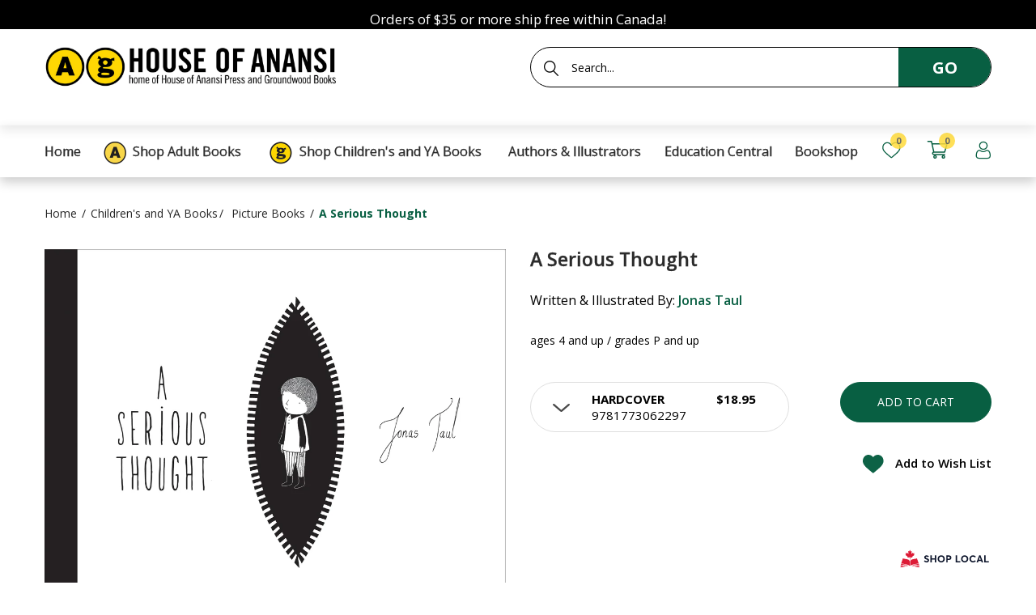

--- FILE ---
content_type: text/html; charset=utf-8
request_url: https://houseofanansi.com/collections/picture-books/products/a-serious-thought
body_size: 34623
content:
<!doctype html> 
<!--[if IE 8]><html lang="en" class="ie8 js"> <![endif]-->
<!--[if (gt IE 9)|!(IE)]><!--><html lang="en" class="js"> <!--<![endif]-->
<head>


  <link rel="shortcut icon" href="//houseofanansi.com/cdn/shop/t/18/assets/favicon_v0.png?v=168127175519059747501763057321" type="image/png" />
  <meta charset="UTF-8">
  <meta http-equiv="Content-Type" content="text/html; charset=utf-8">
  <meta name="viewport" content="width=device-width, initial-scale=1, minimum-scale=1, maximum-scale=5" />
  <link rel="canonical" href="https://houseofanansi.com/products/a-serious-thought" />

  <!-- Title and description ================================================== -->
  <title>
    A Serious Thought &ndash; House of Anansi Press
  </title>

  
  <meta name="description" content="A boy ponders his place in the universe in this thoughtful story about the things that keep us up at night. One night, a little boy goes to bed, but instead of sleeping, he starts thinking all kinds of thoughts. Dangerous thoughts. Admirable thoughts. Questionable thoughts. Beautiful thoughts … until a very serious tho">
  

  


  <meta property="og:type" content="product" />
  <meta property="og:title" content="A Serious Thought" />
  
  <meta property="og:image" content="http://houseofanansi.com/cdn/shop/files/BNCImageAPI_7c369b4b-e785-498a-85b6-5c84887a9db6_grande.jpg?v=1731042992" />
  <meta property="og:image:secure_url" content="https://houseofanansi.com/cdn/shop/files/BNCImageAPI_7c369b4b-e785-498a-85b6-5c84887a9db6_grande.jpg?v=1731042992" />
  
  <meta property="og:image" content="http://houseofanansi.com/cdn/shop/products/BNCImageAPI_30866263-4c97-45ce-9833-7557203ca336_grande.jpg?v=1647887020" />
  <meta property="og:image:secure_url" content="https://houseofanansi.com/cdn/shop/products/BNCImageAPI_30866263-4c97-45ce-9833-7557203ca336_grande.jpg?v=1647887020" />
  
  <meta property="og:image" content="http://houseofanansi.com/cdn/shop/products/BNCImageAPI_f191e255-8b79-4810-a2d5-36d67219eb64_grande.jpg?v=1647887035" />
  <meta property="og:image:secure_url" content="https://houseofanansi.com/cdn/shop/products/BNCImageAPI_f191e255-8b79-4810-a2d5-36d67219eb64_grande.jpg?v=1647887035" />
  
  <meta property="og:image" content="http://houseofanansi.com/cdn/shop/products/BNCImageAPI_9b62d04d-945b-42ce-b4b6-34b9fe0212d6_grande.jpg?v=1647887044" />
  <meta property="og:image:secure_url" content="https://houseofanansi.com/cdn/shop/products/BNCImageAPI_9b62d04d-945b-42ce-b4b6-34b9fe0212d6_grande.jpg?v=1647887044" />
  
  <meta property="og:price:amount" content="16.95" />
  <meta property="og:price:currency" content="CAD" />



<meta property="og:description" content="A boy ponders his place in the universe in this thoughtful story about the things that keep us up at night. One night, a little boy goes to bed, but instead of sleeping, he starts thinking all kinds of thoughts. Dangerous thoughts. Admirable thoughts. Questionable thoughts. Beautiful thoughts … until a very serious tho" />

<meta property="og:url" content="https://houseofanansi.com/products/a-serious-thought" />
<meta property="og:site_name" content="House of Anansi Press" />

  <link href="//houseofanansi.com/cdn/shop/t/18/assets/jquery-ui.css?v=64611646430117989321763057340" rel="stylesheet" type="text/css" media="print" onload="this.onload=null;this.media='all'" >

<link href="//houseofanansi.com/cdn/shop/t/18/assets/bootstrap.3x.css?v=108945821467277196061763057312" rel="stylesheet" type="text/css" media="all" />
<link href="//houseofanansi.com/cdn/shop/t/18/assets/jquery.owl.carousel.css?v=77657715448469033441763057378" rel="stylesheet" type="text/css" media="all" />

<link href="//houseofanansi.com/cdn/shop/t/18/assets/jquery.plugin.css?v=29789576483504973111767639453" rel="stylesheet" type="text/css" media="all" />

<link href="//houseofanansi.com/cdn/shop/t/18/assets/bc.style.scss.css?v=48978509174422871481763057378" rel="stylesheet" type="text/css" media="all" />
<link href="//houseofanansi.com/cdn/shop/t/18/assets/bc.responsive.scss.css?v=30681096140345659821763073348" rel="stylesheet" type="text/css" media="all" />



  <link href="//fonts.googleapis.com/css?family=Open+Sans:300,400,500,600,700" rel='stylesheet' type='text/css'>
<link href="//fonts.googleapis.com/css?family=Open+Sans:300,400,500,600,700" rel='stylesheet' type='text/css'>
  

<script src="//houseofanansi.com/cdn/shop/t/18/assets/jquery-1.9.1.min.js?v=143819514376552347241763057339" ></script>

<script defer src="//houseofanansi.com/cdn/shop/t/18/assets/jquery-ui.min.js?v=105170819567815352361763057341"></script>

<script src="//houseofanansi.com/cdn/shop/t/18/assets/bootstrap.3x.min.js?v=133551432925901452781763057312" ></script>

<script src="//houseofanansi.com/cdn/shop/t/18/assets/jquery.easing.1.3.js?v=183302368868080250061763057343" defer></script>

<script src="//houseofanansi.com/cdn/shop/t/18/assets/modernizr.js?v=48376380639843794271763057358" async></script>

<script src="//houseofanansi.com/cdn/shop/t/18/assets/cookies.js?v=152021851494072641811763057317"></script>
<script src="//houseofanansi.com/cdn/shop/t/18/assets/jquery.fancybox.min.js?v=145951643271796414991763057345" defer></script>
<script src="//houseofanansi.com/cdn/shop/t/18/assets/jquery.jgrowl.min.js?v=87227353252943713011763057346" defer></script>
<script src="//houseofanansi.com/cdn/shop/t/18/assets/jquery.plugin.js?v=10681318543028800801763057348" defer></script>
<script src="//houseofanansi.com/cdn/shop/t/18/assets/jquery.countdown.js?v=12090125995840752651763057342" defer></script>

<script src="//houseofanansi.com/cdn/shop/t/18/assets/cart.js?v=169366680354182025121763057314" defer></script>
<script src="//houseofanansi.com/cdn/shop/t/18/assets/rivets-cart.min.js?v=49544620901609536631763057364" defer></script>

<script src="//houseofanansi.com/cdn/shop/t/18/assets/bc.ajax-search.js?v=159211430134752188041763057378" defer></script>



<script src="//houseofanansi.com/cdn/shop/t/18/assets/option_selection.js?v=15895070327792254761763057360" defer></script>

<script src="//houseofanansi.com/cdn/shop/t/18/assets/bc.global.js?v=16969559952495739121763057378" defer></script>
<script src="//houseofanansi.com/cdn/shop/t/18/assets/bc.script.js?v=126713490910453394371763057378"></script>


  <script>window.performance && window.performance.mark && window.performance.mark('shopify.content_for_header.start');</script><meta name="google-site-verification" content="jPnYCRyiOCqwfbH86yNUMs8LOETaCwdiOTCm_U-b6jw">
<meta id="shopify-digital-wallet" name="shopify-digital-wallet" content="/26433749051/digital_wallets/dialog">
<meta name="shopify-checkout-api-token" content="e77be8c6bd919ba335c814f414c55537">
<meta id="in-context-paypal-metadata" data-shop-id="26433749051" data-venmo-supported="false" data-environment="production" data-locale="en_US" data-paypal-v4="true" data-currency="CAD">
<link rel="alternate" type="application/json+oembed" href="https://houseofanansi.com/products/a-serious-thought.oembed">
<script async="async" src="/checkouts/internal/preloads.js?locale=en-CA"></script>
<link rel="preconnect" href="https://shop.app" crossorigin="anonymous">
<script async="async" src="https://shop.app/checkouts/internal/preloads.js?locale=en-CA&shop_id=26433749051" crossorigin="anonymous"></script>
<script id="apple-pay-shop-capabilities" type="application/json">{"shopId":26433749051,"countryCode":"CA","currencyCode":"CAD","merchantCapabilities":["supports3DS"],"merchantId":"gid:\/\/shopify\/Shop\/26433749051","merchantName":"House of Anansi Press","requiredBillingContactFields":["postalAddress","email"],"requiredShippingContactFields":["postalAddress","email"],"shippingType":"shipping","supportedNetworks":["visa","masterCard","amex","interac","jcb"],"total":{"type":"pending","label":"House of Anansi Press","amount":"1.00"},"shopifyPaymentsEnabled":true,"supportsSubscriptions":true}</script>
<script id="shopify-features" type="application/json">{"accessToken":"e77be8c6bd919ba335c814f414c55537","betas":["rich-media-storefront-analytics"],"domain":"houseofanansi.com","predictiveSearch":true,"shopId":26433749051,"locale":"en"}</script>
<script>var Shopify = Shopify || {};
Shopify.shop = "anansi-new.myshopify.com";
Shopify.locale = "en";
Shopify.currency = {"active":"CAD","rate":"1.0"};
Shopify.country = "CA";
Shopify.theme = {"name":"11-13-2025 Img left\/right of picture-w-image sect","id":135538049083,"schema_name":null,"schema_version":null,"theme_store_id":null,"role":"main"};
Shopify.theme.handle = "null";
Shopify.theme.style = {"id":null,"handle":null};
Shopify.cdnHost = "houseofanansi.com/cdn";
Shopify.routes = Shopify.routes || {};
Shopify.routes.root = "/";</script>
<script type="module">!function(o){(o.Shopify=o.Shopify||{}).modules=!0}(window);</script>
<script>!function(o){function n(){var o=[];function n(){o.push(Array.prototype.slice.apply(arguments))}return n.q=o,n}var t=o.Shopify=o.Shopify||{};t.loadFeatures=n(),t.autoloadFeatures=n()}(window);</script>
<script>
  window.ShopifyPay = window.ShopifyPay || {};
  window.ShopifyPay.apiHost = "shop.app\/pay";
  window.ShopifyPay.redirectState = null;
</script>
<script id="shop-js-analytics" type="application/json">{"pageType":"product"}</script>
<script defer="defer" async type="module" src="//houseofanansi.com/cdn/shopifycloud/shop-js/modules/v2/client.init-shop-cart-sync_C5BV16lS.en.esm.js"></script>
<script defer="defer" async type="module" src="//houseofanansi.com/cdn/shopifycloud/shop-js/modules/v2/chunk.common_CygWptCX.esm.js"></script>
<script type="module">
  await import("//houseofanansi.com/cdn/shopifycloud/shop-js/modules/v2/client.init-shop-cart-sync_C5BV16lS.en.esm.js");
await import("//houseofanansi.com/cdn/shopifycloud/shop-js/modules/v2/chunk.common_CygWptCX.esm.js");

  window.Shopify.SignInWithShop?.initShopCartSync?.({"fedCMEnabled":true,"windoidEnabled":true});

</script>
<script>
  window.Shopify = window.Shopify || {};
  if (!window.Shopify.featureAssets) window.Shopify.featureAssets = {};
  window.Shopify.featureAssets['shop-js'] = {"shop-cart-sync":["modules/v2/client.shop-cart-sync_ZFArdW7E.en.esm.js","modules/v2/chunk.common_CygWptCX.esm.js"],"init-fed-cm":["modules/v2/client.init-fed-cm_CmiC4vf6.en.esm.js","modules/v2/chunk.common_CygWptCX.esm.js"],"shop-button":["modules/v2/client.shop-button_tlx5R9nI.en.esm.js","modules/v2/chunk.common_CygWptCX.esm.js"],"shop-cash-offers":["modules/v2/client.shop-cash-offers_DOA2yAJr.en.esm.js","modules/v2/chunk.common_CygWptCX.esm.js","modules/v2/chunk.modal_D71HUcav.esm.js"],"init-windoid":["modules/v2/client.init-windoid_sURxWdc1.en.esm.js","modules/v2/chunk.common_CygWptCX.esm.js"],"shop-toast-manager":["modules/v2/client.shop-toast-manager_ClPi3nE9.en.esm.js","modules/v2/chunk.common_CygWptCX.esm.js"],"init-shop-email-lookup-coordinator":["modules/v2/client.init-shop-email-lookup-coordinator_B8hsDcYM.en.esm.js","modules/v2/chunk.common_CygWptCX.esm.js"],"init-shop-cart-sync":["modules/v2/client.init-shop-cart-sync_C5BV16lS.en.esm.js","modules/v2/chunk.common_CygWptCX.esm.js"],"avatar":["modules/v2/client.avatar_BTnouDA3.en.esm.js"],"pay-button":["modules/v2/client.pay-button_FdsNuTd3.en.esm.js","modules/v2/chunk.common_CygWptCX.esm.js"],"init-customer-accounts":["modules/v2/client.init-customer-accounts_DxDtT_ad.en.esm.js","modules/v2/client.shop-login-button_C5VAVYt1.en.esm.js","modules/v2/chunk.common_CygWptCX.esm.js","modules/v2/chunk.modal_D71HUcav.esm.js"],"init-shop-for-new-customer-accounts":["modules/v2/client.init-shop-for-new-customer-accounts_ChsxoAhi.en.esm.js","modules/v2/client.shop-login-button_C5VAVYt1.en.esm.js","modules/v2/chunk.common_CygWptCX.esm.js","modules/v2/chunk.modal_D71HUcav.esm.js"],"shop-login-button":["modules/v2/client.shop-login-button_C5VAVYt1.en.esm.js","modules/v2/chunk.common_CygWptCX.esm.js","modules/v2/chunk.modal_D71HUcav.esm.js"],"init-customer-accounts-sign-up":["modules/v2/client.init-customer-accounts-sign-up_CPSyQ0Tj.en.esm.js","modules/v2/client.shop-login-button_C5VAVYt1.en.esm.js","modules/v2/chunk.common_CygWptCX.esm.js","modules/v2/chunk.modal_D71HUcav.esm.js"],"shop-follow-button":["modules/v2/client.shop-follow-button_Cva4Ekp9.en.esm.js","modules/v2/chunk.common_CygWptCX.esm.js","modules/v2/chunk.modal_D71HUcav.esm.js"],"checkout-modal":["modules/v2/client.checkout-modal_BPM8l0SH.en.esm.js","modules/v2/chunk.common_CygWptCX.esm.js","modules/v2/chunk.modal_D71HUcav.esm.js"],"lead-capture":["modules/v2/client.lead-capture_Bi8yE_yS.en.esm.js","modules/v2/chunk.common_CygWptCX.esm.js","modules/v2/chunk.modal_D71HUcav.esm.js"],"shop-login":["modules/v2/client.shop-login_D6lNrXab.en.esm.js","modules/v2/chunk.common_CygWptCX.esm.js","modules/v2/chunk.modal_D71HUcav.esm.js"],"payment-terms":["modules/v2/client.payment-terms_CZxnsJam.en.esm.js","modules/v2/chunk.common_CygWptCX.esm.js","modules/v2/chunk.modal_D71HUcav.esm.js"]};
</script>
<script>(function() {
  var isLoaded = false;
  function asyncLoad() {
    if (isLoaded) return;
    isLoaded = true;
    var urls = ["https:\/\/chimpstatic.com\/mcjs-connected\/js\/users\/d09856f6dea1fc60c3f56ade3\/39a0b3bcd89ddddd0da8040e9.js?shop=anansi-new.myshopify.com","https:\/\/gdprcdn.b-cdn.net\/js\/gdpr_cookie_consent.min.js?shop=anansi-new.myshopify.com","https:\/\/cdn.hextom.com\/js\/freeshippingbar.js?shop=anansi-new.myshopify.com"];
    for (var i = 0; i < urls.length; i++) {
      var s = document.createElement('script');
      s.type = 'text/javascript';
      s.async = true;
      s.src = urls[i];
      var x = document.getElementsByTagName('script')[0];
      x.parentNode.insertBefore(s, x);
    }
  };
  if(window.attachEvent) {
    window.attachEvent('onload', asyncLoad);
  } else {
    window.addEventListener('load', asyncLoad, false);
  }
})();</script>
<script id="__st">var __st={"a":26433749051,"offset":-18000,"reqid":"7adae97c-ff51-4fa2-95a4-ce216b01bf8e-1768663118","pageurl":"houseofanansi.com\/collections\/picture-books\/products\/a-serious-thought","u":"eba14591c0e0","p":"product","rtyp":"product","rid":6811314716731};</script>
<script>window.ShopifyPaypalV4VisibilityTracking = true;</script>
<script id="captcha-bootstrap">!function(){'use strict';const t='contact',e='account',n='new_comment',o=[[t,t],['blogs',n],['comments',n],[t,'customer']],c=[[e,'customer_login'],[e,'guest_login'],[e,'recover_customer_password'],[e,'create_customer']],r=t=>t.map((([t,e])=>`form[action*='/${t}']:not([data-nocaptcha='true']) input[name='form_type'][value='${e}']`)).join(','),a=t=>()=>t?[...document.querySelectorAll(t)].map((t=>t.form)):[];function s(){const t=[...o],e=r(t);return a(e)}const i='password',u='form_key',d=['recaptcha-v3-token','g-recaptcha-response','h-captcha-response',i],f=()=>{try{return window.sessionStorage}catch{return}},m='__shopify_v',_=t=>t.elements[u];function p(t,e,n=!1){try{const o=window.sessionStorage,c=JSON.parse(o.getItem(e)),{data:r}=function(t){const{data:e,action:n}=t;return t[m]||n?{data:e,action:n}:{data:t,action:n}}(c);for(const[e,n]of Object.entries(r))t.elements[e]&&(t.elements[e].value=n);n&&o.removeItem(e)}catch(o){console.error('form repopulation failed',{error:o})}}const l='form_type',E='cptcha';function T(t){t.dataset[E]=!0}const w=window,h=w.document,L='Shopify',v='ce_forms',y='captcha';let A=!1;((t,e)=>{const n=(g='f06e6c50-85a8-45c8-87d0-21a2b65856fe',I='https://cdn.shopify.com/shopifycloud/storefront-forms-hcaptcha/ce_storefront_forms_captcha_hcaptcha.v1.5.2.iife.js',D={infoText:'Protected by hCaptcha',privacyText:'Privacy',termsText:'Terms'},(t,e,n)=>{const o=w[L][v],c=o.bindForm;if(c)return c(t,g,e,D).then(n);var r;o.q.push([[t,g,e,D],n]),r=I,A||(h.body.append(Object.assign(h.createElement('script'),{id:'captcha-provider',async:!0,src:r})),A=!0)});var g,I,D;w[L]=w[L]||{},w[L][v]=w[L][v]||{},w[L][v].q=[],w[L][y]=w[L][y]||{},w[L][y].protect=function(t,e){n(t,void 0,e),T(t)},Object.freeze(w[L][y]),function(t,e,n,w,h,L){const[v,y,A,g]=function(t,e,n){const i=e?o:[],u=t?c:[],d=[...i,...u],f=r(d),m=r(i),_=r(d.filter((([t,e])=>n.includes(e))));return[a(f),a(m),a(_),s()]}(w,h,L),I=t=>{const e=t.target;return e instanceof HTMLFormElement?e:e&&e.form},D=t=>v().includes(t);t.addEventListener('submit',(t=>{const e=I(t);if(!e)return;const n=D(e)&&!e.dataset.hcaptchaBound&&!e.dataset.recaptchaBound,o=_(e),c=g().includes(e)&&(!o||!o.value);(n||c)&&t.preventDefault(),c&&!n&&(function(t){try{if(!f())return;!function(t){const e=f();if(!e)return;const n=_(t);if(!n)return;const o=n.value;o&&e.removeItem(o)}(t);const e=Array.from(Array(32),(()=>Math.random().toString(36)[2])).join('');!function(t,e){_(t)||t.append(Object.assign(document.createElement('input'),{type:'hidden',name:u})),t.elements[u].value=e}(t,e),function(t,e){const n=f();if(!n)return;const o=[...t.querySelectorAll(`input[type='${i}']`)].map((({name:t})=>t)),c=[...d,...o],r={};for(const[a,s]of new FormData(t).entries())c.includes(a)||(r[a]=s);n.setItem(e,JSON.stringify({[m]:1,action:t.action,data:r}))}(t,e)}catch(e){console.error('failed to persist form',e)}}(e),e.submit())}));const S=(t,e)=>{t&&!t.dataset[E]&&(n(t,e.some((e=>e===t))),T(t))};for(const o of['focusin','change'])t.addEventListener(o,(t=>{const e=I(t);D(e)&&S(e,y())}));const B=e.get('form_key'),M=e.get(l),P=B&&M;t.addEventListener('DOMContentLoaded',(()=>{const t=y();if(P)for(const e of t)e.elements[l].value===M&&p(e,B);[...new Set([...A(),...v().filter((t=>'true'===t.dataset.shopifyCaptcha))])].forEach((e=>S(e,t)))}))}(h,new URLSearchParams(w.location.search),n,t,e,['guest_login'])})(!0,!0)}();</script>
<script integrity="sha256-4kQ18oKyAcykRKYeNunJcIwy7WH5gtpwJnB7kiuLZ1E=" data-source-attribution="shopify.loadfeatures" defer="defer" src="//houseofanansi.com/cdn/shopifycloud/storefront/assets/storefront/load_feature-a0a9edcb.js" crossorigin="anonymous"></script>
<script crossorigin="anonymous" defer="defer" src="//houseofanansi.com/cdn/shopifycloud/storefront/assets/shopify_pay/storefront-65b4c6d7.js?v=20250812"></script>
<script data-source-attribution="shopify.dynamic_checkout.dynamic.init">var Shopify=Shopify||{};Shopify.PaymentButton=Shopify.PaymentButton||{isStorefrontPortableWallets:!0,init:function(){window.Shopify.PaymentButton.init=function(){};var t=document.createElement("script");t.src="https://houseofanansi.com/cdn/shopifycloud/portable-wallets/latest/portable-wallets.en.js",t.type="module",document.head.appendChild(t)}};
</script>
<script data-source-attribution="shopify.dynamic_checkout.buyer_consent">
  function portableWalletsHideBuyerConsent(e){var t=document.getElementById("shopify-buyer-consent"),n=document.getElementById("shopify-subscription-policy-button");t&&n&&(t.classList.add("hidden"),t.setAttribute("aria-hidden","true"),n.removeEventListener("click",e))}function portableWalletsShowBuyerConsent(e){var t=document.getElementById("shopify-buyer-consent"),n=document.getElementById("shopify-subscription-policy-button");t&&n&&(t.classList.remove("hidden"),t.removeAttribute("aria-hidden"),n.addEventListener("click",e))}window.Shopify?.PaymentButton&&(window.Shopify.PaymentButton.hideBuyerConsent=portableWalletsHideBuyerConsent,window.Shopify.PaymentButton.showBuyerConsent=portableWalletsShowBuyerConsent);
</script>
<script data-source-attribution="shopify.dynamic_checkout.cart.bootstrap">document.addEventListener("DOMContentLoaded",(function(){function t(){return document.querySelector("shopify-accelerated-checkout-cart, shopify-accelerated-checkout")}if(t())Shopify.PaymentButton.init();else{new MutationObserver((function(e,n){t()&&(Shopify.PaymentButton.init(),n.disconnect())})).observe(document.body,{childList:!0,subtree:!0})}}));
</script>
<link id="shopify-accelerated-checkout-styles" rel="stylesheet" media="screen" href="https://houseofanansi.com/cdn/shopifycloud/portable-wallets/latest/accelerated-checkout-backwards-compat.css" crossorigin="anonymous">
<style id="shopify-accelerated-checkout-cart">
        #shopify-buyer-consent {
  margin-top: 1em;
  display: inline-block;
  width: 100%;
}

#shopify-buyer-consent.hidden {
  display: none;
}

#shopify-subscription-policy-button {
  background: none;
  border: none;
  padding: 0;
  text-decoration: underline;
  font-size: inherit;
  cursor: pointer;
}

#shopify-subscription-policy-button::before {
  box-shadow: none;
}

      </style>

<script>window.performance && window.performance.mark && window.performance.mark('shopify.content_for_header.end');</script>

  
  

  
  
    
  <meta name="facebook-domain-verification" content="hn2o7z3awjxcmg3hirij0zz3g1axnh" />

<!-- GSSTART Coming Soon code start. Do not change -->
<script type="text/javascript"> gsProductByVariant = {};  gsProductByVariant[40191028527163] =  1 ;  gsProductByVariant[40191104122939] =  1 ;  gsProductByVariant[40191104254011] =  1 ;   gsProductCSID = "6811314716731"; gsDefaultV = "40191028527163"; </script><script  type="text/javascript" src="https://gravity-software.com/js/shopify/pac_shop26020.js?v=gs2846339ca0a7a39764573adf7af4cfddxx"></script>
<!-- Coming Soon code end. Do not change GSEND --><!-- BEGIN app block: shopify://apps/consentmo-gdpr/blocks/gdpr_cookie_consent/4fbe573f-a377-4fea-9801-3ee0858cae41 -->


<!-- END app block --><!-- BEGIN app block: shopify://apps/analyzify-ga4-ads-tracking/blocks/app-embed/69637cfd-dd6f-4511-aa97-7037cfb5515c -->

<!-- BEGIN app snippet: analyzify-settings-v3 --><script type="text/javascript">
  console.log("analyzify-settings is running ")

  const customerData = 
  
  { 
    type: 'visitor' 
  }
  ;

    window.dataLayer = window.dataLayer || [];
    window.analyzify = window.analyzify || [];

    let conversion_id = '';
    const conversionIdMetaField = "1045604102";
    
    if (typeof conversionIdMetaField === 'string' && conversionIdMetaField !== '' && conversionIdMetaField !== 'null') {
      const aw = conversionIdMetaField.slice(0, 3);
    
      if (aw === 'AW-' || aw === 'aw-') {
        conversion_id = conversionIdMetaField;
      } else {
        conversion_id = `AW-${conversionIdMetaField}`;
      }
    }
    window.analyzify = {
      properties:{
        GTM:{
          status: ("true" == "true"),
          id: "GTM-PRL6BZK",
        },
        GADS: {
          id: conversion_id,
          feed_region: "CA",
          product_id_format: "product_sku_",
          tracking: ("active" == "active" && conversion_id != ""),
          remarketing: ("active" == "active"),
          conversions: {
            view_item:{
              status: "",
              value: "",
            },
            add_to_cart:{
              status: "",
              value: "",
            },
            view_cart:{
              status: "",
              value: "",
            },
            begin_checkout:{
              status: "",
              value: "",
            },
          }
        },
        GA4:{
          tracking: ("active" == "active" && "G-JTJTGRFPN4" != "null" && "G-JTJTGRFPN4" != ""),
          id: "G-JTJTGRFPN4"
        },
        X:{
          tracking: ("not_active" == 'active' && "" != 'null' && "" != ""),
          id:"",
          events:{
            page_view: "",
            add_to_cart: "",
            begin_checkout: "",
            search: ""
          }
        },
        BING:{
          tracking: ("not_active" == 'active' && "" != 'null' && "" != ""),
          id: ""
        },
        FACEBOOK:{
          tracking: ("not_active" == 'active' && "" != 'null' && "" != ""),
          id: ""
        },
        PINTEREST:{
          tracking: ("not_active" == 'active' && "" != 'null' && "" != ""),
          id: ""
        },
        CRITEO:{
          tracking: ("not_active" == 'active' && "" != 'null' && "" != ""),
          id: ""
        },
        CLARITY:{
          tracking: ("not_active" == 'active' && "" != 'null' && "" != ""),
          id: ""
        },
        HOTJAR:{
          tracking: ("not_active" == 'active' && "" != 'null' && "" != ""),
          id: ""
        },
        KLAVIYO:{
          tracking: ("not_active" == 'active' && "" != 'null' && "" != ""),
          id: ""
        },
      },
      send_unhashed_email: ("false" === "true"), // Set this to true if you would like to collect unhashed email address of logged in users.
      g_feed_region: "CA", // Change this if your Google Ads feed is in another region
      logging: ("false" === "true"), // Enable this to see Analyzify logs in console
      integration_method: "advanced",
    };

     window.analyzify.custom_classes = "";
     window.analyzify.gdpr_compliance = true;
     window.analyzify.cookiebot_status = "";
     window.analyzify.cookiebot_id = "";
     window.analyzify.blockingmode = false;
     window.analyzify.shopify_customer = customerData

    window.analyzify.shopify_template = 'product';
    window.analyzify.debug = "false";
    window.analyzify.op_cart_data_collection = false;
  window.analyzify.detectedCart = {"note":null,"attributes":{},"original_total_price":0,"total_price":0,"total_discount":0,"total_weight":0.0,"item_count":0,"items":[],"requires_shipping":false,"currency":"CAD","items_subtotal_price":0,"cart_level_discount_applications":[],"checkout_charge_amount":0};
  window.analyzify.content_type =  "Product";

  
    window.analyzify.product = {
      productJson: {"id":6811314716731,"title":"A Serious Thought","handle":"a-serious-thought","description":"\u003cp\u003e\u003cstrong\u003eA boy ponders his place in the universe in this thoughtful story about the things that keep us up at night.\u003c\/strong\u003e\u003c\/p\u003e\n\u003cp\u003eOne night, a little boy goes to bed, but instead of sleeping, he starts thinking all kinds of thoughts. Dangerous thoughts. Admirable thoughts. Questionable thoughts. Beautiful thoughts … until a very serious thought occurs to him. If Earth is just a tiny marble floating in space, and he is but one child among many living on this marble, what does his existence matter in the grand scheme of things?\u003c\/p\u003e\n\u003cp\u003eDeceptively simple black-and-white drawings poignantly illustrate the boy’s journey as he considers this serious thought. This thought-provoking story by Estonian artist Jonas Taul will resonate with anyone who has ever been kept awake at night by life’s big questions.\u003c\/p\u003e\n\u003cp\u003e\u003cstrong\u003eCorrelates to the Common Core State Standards in English Language Arts:\u003c\/strong\u003e\u003c\/p\u003e\n\u003cp\u003eCCSS.ELA-LITERACY.RL.1.2\u003cbr\u003e\nRetell stories, including key details, and demonstrate understanding of their central message or lesson.\u003c\/p\u003e","published_at":"2022-03-21T17:16:06-04:00","created_at":"2022-03-21T12:41:29-04:00","vendor":"Groundwood Books Ltd","type":"","tags":["age range 4 - 0","By (author) Taul  Jonas","CC Literature - Grade 2","CC Literature - Grade 4","CC Literature - Grade 6","CCSS.ELA-LITERACY.RL.1.2","Fountas \u0026 Pinnell Text Level Gradient M","Groundwood Books","Guided Reading Level M","Illustrated by Taul  Jonas","Mental Health","Picture Books","pub date: 2020-04-01"],"price":1695,"price_min":1695,"price_max":1895,"available":true,"price_varies":true,"compare_at_price":null,"compare_at_price_min":0,"compare_at_price_max":0,"compare_at_price_varies":false,"variants":[{"id":40191028527163,"title":"hardcover","option1":"hardcover","option2":null,"option3":null,"sku":"9781773062297","requires_shipping":true,"taxable":true,"featured_image":null,"available":true,"name":"A Serious Thought - hardcover","public_title":"hardcover","options":["hardcover"],"price":1895,"weight":249,"compare_at_price":null,"inventory_management":"shopify","barcode":"9781773062297","requires_selling_plan":false,"selling_plan_allocations":[]},{"id":40191104122939,"title":"EPUB, fixed","option1":"EPUB, fixed","option2":null,"option3":null,"sku":"9781773062303","requires_shipping":false,"taxable":true,"featured_image":null,"available":true,"name":"A Serious Thought - EPUB, fixed","public_title":"EPUB, fixed","options":["EPUB, fixed"],"price":1695,"weight":0,"compare_at_price":null,"inventory_management":null,"barcode":"9781773062303","requires_selling_plan":false,"selling_plan_allocations":[]},{"id":40191104254011,"title":"Kindle, Fixed Layout","option1":"Kindle, Fixed Layout","option2":null,"option3":null,"sku":"9781773063577","requires_shipping":false,"taxable":true,"featured_image":null,"available":true,"name":"A Serious Thought - Kindle, Fixed Layout","public_title":"Kindle, Fixed Layout","options":["Kindle, Fixed Layout"],"price":1695,"weight":0,"compare_at_price":null,"inventory_management":null,"barcode":"9781773063577","requires_selling_plan":false,"selling_plan_allocations":[]}],"images":["\/\/houseofanansi.com\/cdn\/shop\/files\/BNCImageAPI_7c369b4b-e785-498a-85b6-5c84887a9db6.jpg?v=1731042992","\/\/houseofanansi.com\/cdn\/shop\/products\/BNCImageAPI_30866263-4c97-45ce-9833-7557203ca336.jpg?v=1647887020","\/\/houseofanansi.com\/cdn\/shop\/products\/BNCImageAPI_f191e255-8b79-4810-a2d5-36d67219eb64.jpg?v=1647887035","\/\/houseofanansi.com\/cdn\/shop\/products\/BNCImageAPI_9b62d04d-945b-42ce-b4b6-34b9fe0212d6.jpg?v=1647887044"],"featured_image":"\/\/houseofanansi.com\/cdn\/shop\/files\/BNCImageAPI_7c369b4b-e785-498a-85b6-5c84887a9db6.jpg?v=1731042992","options":["Title"],"media":[{"alt":"This image is in shades of black and white. A black shape like an oval with pointed ends in is the middle of the page. A boy is in the middle of the shape. Text: A Serious Thought. Jonas Taul.","id":24903056293947,"position":1,"preview_image":{"aspect_ratio":1.259,"height":1600,"width":2014,"src":"\/\/houseofanansi.com\/cdn\/shop\/files\/BNCImageAPI_7c369b4b-e785-498a-85b6-5c84887a9db6.jpg?v=1731042992"},"aspect_ratio":1.259,"height":1600,"media_type":"image","src":"\/\/houseofanansi.com\/cdn\/shop\/files\/BNCImageAPI_7c369b4b-e785-498a-85b6-5c84887a9db6.jpg?v=1731042992","width":2014},{"alt":"This image is in black and white. In a bedroom there is a bed, nightstand, a toy chest, and a window. A boy sits upright in the bed. The moon shines through the window. Text: Usually he fell asleep right away, but not tonight. Instead, he started to think all kinds of thoughts.","id":21748982284347,"position":2,"preview_image":{"aspect_ratio":2.564,"height":195,"width":500,"src":"\/\/houseofanansi.com\/cdn\/shop\/products\/BNCImageAPI_30866263-4c97-45ce-9833-7557203ca336.jpg?v=1647887020"},"aspect_ratio":2.564,"height":195,"media_type":"image","src":"\/\/houseofanansi.com\/cdn\/shop\/products\/BNCImageAPI_30866263-4c97-45ce-9833-7557203ca336.jpg?v=1647887020","width":500},{"alt":"This image is in black and white. The white outline of a kitchen table sits in a pitch-black room. A boy is under the table with a blanket covering him. He shines a flashlight against a wall. The shadow of a monster with claws is shown in the light from the flashlight. Text: Frightening thoughts.","id":21748982513723,"position":3,"preview_image":{"aspect_ratio":2.564,"height":195,"width":500,"src":"\/\/houseofanansi.com\/cdn\/shop\/products\/BNCImageAPI_f191e255-8b79-4810-a2d5-36d67219eb64.jpg?v=1647887035"},"aspect_ratio":2.564,"height":195,"media_type":"image","src":"\/\/houseofanansi.com\/cdn\/shop\/products\/BNCImageAPI_f191e255-8b79-4810-a2d5-36d67219eb64.jpg?v=1647887035","width":500},{"alt":"This image is in black and white. The colour scheme is inverted so that the sun is black and the sky and grass are white. A stream runs through the grass and between some trees. A boy walks on a short wooden slat across the stream. A striped cat plays with a snail in the background.","id":21748982972475,"position":4,"preview_image":{"aspect_ratio":2.564,"height":195,"width":500,"src":"\/\/houseofanansi.com\/cdn\/shop\/products\/BNCImageAPI_9b62d04d-945b-42ce-b4b6-34b9fe0212d6.jpg?v=1647887044"},"aspect_ratio":2.564,"height":195,"media_type":"image","src":"\/\/houseofanansi.com\/cdn\/shop\/products\/BNCImageAPI_9b62d04d-945b-42ce-b4b6-34b9fe0212d6.jpg?v=1647887044","width":500}],"requires_selling_plan":false,"selling_plan_groups":[],"content":"\u003cp\u003e\u003cstrong\u003eA boy ponders his place in the universe in this thoughtful story about the things that keep us up at night.\u003c\/strong\u003e\u003c\/p\u003e\n\u003cp\u003eOne night, a little boy goes to bed, but instead of sleeping, he starts thinking all kinds of thoughts. Dangerous thoughts. Admirable thoughts. Questionable thoughts. Beautiful thoughts … until a very serious thought occurs to him. If Earth is just a tiny marble floating in space, and he is but one child among many living on this marble, what does his existence matter in the grand scheme of things?\u003c\/p\u003e\n\u003cp\u003eDeceptively simple black-and-white drawings poignantly illustrate the boy’s journey as he considers this serious thought. This thought-provoking story by Estonian artist Jonas Taul will resonate with anyone who has ever been kept awake at night by life’s big questions.\u003c\/p\u003e\n\u003cp\u003e\u003cstrong\u003eCorrelates to the Common Core State Standards in English Language Arts:\u003c\/strong\u003e\u003c\/p\u003e\n\u003cp\u003eCCSS.ELA-LITERACY.RL.1.2\u003cbr\u003e\nRetell stories, including key details, and demonstrate understanding of their central message or lesson.\u003c\/p\u003e"},
      collectionTitle: `Shop Children and YA books`,
      collectionId: `194031845435`,
      collectionHandle: `groundwood-books`,
      value: Number.parseFloat(1895 * 0.01),
      variantInput: `40191028527163`,
      variantInvQuantity: Number(2),
      revenue_value: Number.parseFloat(18.95),
      available: true,
      variantAvailable: true,
      variant_title: `hardcover`,
    }
      
  
  
  window.analyzify.pageFly = false;
  window.analyzify.rebuy_atc_rfc = false;
  window.analyzify.privacy_api = false;

  window.analyzify.custom_scripts_collection = "";
  window.analyzify.custom_scripts_product = "";
  window.analyzify.custom_scripts_cart = "";
  window.analyzify.gtm_src = "";
  window.analyzify.gcm_default =  false;
  window.analyzify.consent_state = false;
  window.analyzify.shogun_active = false;
</script><!-- END app snippet -->


<script src="https://cdn.shopify.com/extensions/019bb6df-eca2-7fdb-9f85-faff5aa4ea2a/analyzify-ga4-ads-tracking-265/assets/an_analyzify-v3.js" data-cookieconsent="ignore"></script>
<script src="https://cdn.shopify.com/extensions/019bb6df-eca2-7fdb-9f85-faff5aa4ea2a/analyzify-ga4-ads-tracking-265/assets/analyzify-functions-v3.js" data-cookieconsent="ignore"></script>

<script src="https://cdn.shopify.com/extensions/019bb6df-eca2-7fdb-9f85-faff5aa4ea2a/analyzify-ga4-ads-tracking-265/assets/cookiebot-api-v3.js" data-cookieconsent="ignore"></script>

<script src="https://cdn.shopify.com/extensions/019bb6df-eca2-7fdb-9f85-faff5aa4ea2a/analyzify-ga4-ads-tracking-265/assets/adv-gtm-head-v3.js" data-cookieconsent="ignore"></script>
<script src="https://cdn.shopify.com/extensions/019bb6df-eca2-7fdb-9f85-faff5aa4ea2a/analyzify-ga4-ads-tracking-265/assets/adv-gtm-body-v3.js" data-cookieconsent="ignore"></script>



<script>
console.log("Analyzify is run on the dev mode")
</script>


<script src="https://cdn.shopify.com/extensions/019bb6df-eca2-7fdb-9f85-faff5aa4ea2a/analyzify-ga4-ads-tracking-265/assets/initgtm-v3.js" data-cookieconsent="ignore"></script>

<script>
</script>

<!-- END app block --><script src="https://cdn.shopify.com/extensions/019bc798-8961-78a8-a4e0-9b2049d94b6d/consentmo-gdpr-575/assets/consentmo_cookie_consent.js" type="text/javascript" defer="defer"></script>
<link href="https://monorail-edge.shopifysvc.com" rel="dns-prefetch">
<script>(function(){if ("sendBeacon" in navigator && "performance" in window) {try {var session_token_from_headers = performance.getEntriesByType('navigation')[0].serverTiming.find(x => x.name == '_s').description;} catch {var session_token_from_headers = undefined;}var session_cookie_matches = document.cookie.match(/_shopify_s=([^;]*)/);var session_token_from_cookie = session_cookie_matches && session_cookie_matches.length === 2 ? session_cookie_matches[1] : "";var session_token = session_token_from_headers || session_token_from_cookie || "";function handle_abandonment_event(e) {var entries = performance.getEntries().filter(function(entry) {return /monorail-edge.shopifysvc.com/.test(entry.name);});if (!window.abandonment_tracked && entries.length === 0) {window.abandonment_tracked = true;var currentMs = Date.now();var navigation_start = performance.timing.navigationStart;var payload = {shop_id: 26433749051,url: window.location.href,navigation_start,duration: currentMs - navigation_start,session_token,page_type: "product"};window.navigator.sendBeacon("https://monorail-edge.shopifysvc.com/v1/produce", JSON.stringify({schema_id: "online_store_buyer_site_abandonment/1.1",payload: payload,metadata: {event_created_at_ms: currentMs,event_sent_at_ms: currentMs}}));}}window.addEventListener('pagehide', handle_abandonment_event);}}());</script>
<script id="web-pixels-manager-setup">(function e(e,d,r,n,o){if(void 0===o&&(o={}),!Boolean(null===(a=null===(i=window.Shopify)||void 0===i?void 0:i.analytics)||void 0===a?void 0:a.replayQueue)){var i,a;window.Shopify=window.Shopify||{};var t=window.Shopify;t.analytics=t.analytics||{};var s=t.analytics;s.replayQueue=[],s.publish=function(e,d,r){return s.replayQueue.push([e,d,r]),!0};try{self.performance.mark("wpm:start")}catch(e){}var l=function(){var e={modern:/Edge?\/(1{2}[4-9]|1[2-9]\d|[2-9]\d{2}|\d{4,})\.\d+(\.\d+|)|Firefox\/(1{2}[4-9]|1[2-9]\d|[2-9]\d{2}|\d{4,})\.\d+(\.\d+|)|Chrom(ium|e)\/(9{2}|\d{3,})\.\d+(\.\d+|)|(Maci|X1{2}).+ Version\/(15\.\d+|(1[6-9]|[2-9]\d|\d{3,})\.\d+)([,.]\d+|)( \(\w+\)|)( Mobile\/\w+|) Safari\/|Chrome.+OPR\/(9{2}|\d{3,})\.\d+\.\d+|(CPU[ +]OS|iPhone[ +]OS|CPU[ +]iPhone|CPU IPhone OS|CPU iPad OS)[ +]+(15[._]\d+|(1[6-9]|[2-9]\d|\d{3,})[._]\d+)([._]\d+|)|Android:?[ /-](13[3-9]|1[4-9]\d|[2-9]\d{2}|\d{4,})(\.\d+|)(\.\d+|)|Android.+Firefox\/(13[5-9]|1[4-9]\d|[2-9]\d{2}|\d{4,})\.\d+(\.\d+|)|Android.+Chrom(ium|e)\/(13[3-9]|1[4-9]\d|[2-9]\d{2}|\d{4,})\.\d+(\.\d+|)|SamsungBrowser\/([2-9]\d|\d{3,})\.\d+/,legacy:/Edge?\/(1[6-9]|[2-9]\d|\d{3,})\.\d+(\.\d+|)|Firefox\/(5[4-9]|[6-9]\d|\d{3,})\.\d+(\.\d+|)|Chrom(ium|e)\/(5[1-9]|[6-9]\d|\d{3,})\.\d+(\.\d+|)([\d.]+$|.*Safari\/(?![\d.]+ Edge\/[\d.]+$))|(Maci|X1{2}).+ Version\/(10\.\d+|(1[1-9]|[2-9]\d|\d{3,})\.\d+)([,.]\d+|)( \(\w+\)|)( Mobile\/\w+|) Safari\/|Chrome.+OPR\/(3[89]|[4-9]\d|\d{3,})\.\d+\.\d+|(CPU[ +]OS|iPhone[ +]OS|CPU[ +]iPhone|CPU IPhone OS|CPU iPad OS)[ +]+(10[._]\d+|(1[1-9]|[2-9]\d|\d{3,})[._]\d+)([._]\d+|)|Android:?[ /-](13[3-9]|1[4-9]\d|[2-9]\d{2}|\d{4,})(\.\d+|)(\.\d+|)|Mobile Safari.+OPR\/([89]\d|\d{3,})\.\d+\.\d+|Android.+Firefox\/(13[5-9]|1[4-9]\d|[2-9]\d{2}|\d{4,})\.\d+(\.\d+|)|Android.+Chrom(ium|e)\/(13[3-9]|1[4-9]\d|[2-9]\d{2}|\d{4,})\.\d+(\.\d+|)|Android.+(UC? ?Browser|UCWEB|U3)[ /]?(15\.([5-9]|\d{2,})|(1[6-9]|[2-9]\d|\d{3,})\.\d+)\.\d+|SamsungBrowser\/(5\.\d+|([6-9]|\d{2,})\.\d+)|Android.+MQ{2}Browser\/(14(\.(9|\d{2,})|)|(1[5-9]|[2-9]\d|\d{3,})(\.\d+|))(\.\d+|)|K[Aa][Ii]OS\/(3\.\d+|([4-9]|\d{2,})\.\d+)(\.\d+|)/},d=e.modern,r=e.legacy,n=navigator.userAgent;return n.match(d)?"modern":n.match(r)?"legacy":"unknown"}(),u="modern"===l?"modern":"legacy",c=(null!=n?n:{modern:"",legacy:""})[u],f=function(e){return[e.baseUrl,"/wpm","/b",e.hashVersion,"modern"===e.buildTarget?"m":"l",".js"].join("")}({baseUrl:d,hashVersion:r,buildTarget:u}),m=function(e){var d=e.version,r=e.bundleTarget,n=e.surface,o=e.pageUrl,i=e.monorailEndpoint;return{emit:function(e){var a=e.status,t=e.errorMsg,s=(new Date).getTime(),l=JSON.stringify({metadata:{event_sent_at_ms:s},events:[{schema_id:"web_pixels_manager_load/3.1",payload:{version:d,bundle_target:r,page_url:o,status:a,surface:n,error_msg:t},metadata:{event_created_at_ms:s}}]});if(!i)return console&&console.warn&&console.warn("[Web Pixels Manager] No Monorail endpoint provided, skipping logging."),!1;try{return self.navigator.sendBeacon.bind(self.navigator)(i,l)}catch(e){}var u=new XMLHttpRequest;try{return u.open("POST",i,!0),u.setRequestHeader("Content-Type","text/plain"),u.send(l),!0}catch(e){return console&&console.warn&&console.warn("[Web Pixels Manager] Got an unhandled error while logging to Monorail."),!1}}}}({version:r,bundleTarget:l,surface:e.surface,pageUrl:self.location.href,monorailEndpoint:e.monorailEndpoint});try{o.browserTarget=l,function(e){var d=e.src,r=e.async,n=void 0===r||r,o=e.onload,i=e.onerror,a=e.sri,t=e.scriptDataAttributes,s=void 0===t?{}:t,l=document.createElement("script"),u=document.querySelector("head"),c=document.querySelector("body");if(l.async=n,l.src=d,a&&(l.integrity=a,l.crossOrigin="anonymous"),s)for(var f in s)if(Object.prototype.hasOwnProperty.call(s,f))try{l.dataset[f]=s[f]}catch(e){}if(o&&l.addEventListener("load",o),i&&l.addEventListener("error",i),u)u.appendChild(l);else{if(!c)throw new Error("Did not find a head or body element to append the script");c.appendChild(l)}}({src:f,async:!0,onload:function(){if(!function(){var e,d;return Boolean(null===(d=null===(e=window.Shopify)||void 0===e?void 0:e.analytics)||void 0===d?void 0:d.initialized)}()){var d=window.webPixelsManager.init(e)||void 0;if(d){var r=window.Shopify.analytics;r.replayQueue.forEach((function(e){var r=e[0],n=e[1],o=e[2];d.publishCustomEvent(r,n,o)})),r.replayQueue=[],r.publish=d.publishCustomEvent,r.visitor=d.visitor,r.initialized=!0}}},onerror:function(){return m.emit({status:"failed",errorMsg:"".concat(f," has failed to load")})},sri:function(e){var d=/^sha384-[A-Za-z0-9+/=]+$/;return"string"==typeof e&&d.test(e)}(c)?c:"",scriptDataAttributes:o}),m.emit({status:"loading"})}catch(e){m.emit({status:"failed",errorMsg:(null==e?void 0:e.message)||"Unknown error"})}}})({shopId: 26433749051,storefrontBaseUrl: "https://houseofanansi.com",extensionsBaseUrl: "https://extensions.shopifycdn.com/cdn/shopifycloud/web-pixels-manager",monorailEndpoint: "https://monorail-edge.shopifysvc.com/unstable/produce_batch",surface: "storefront-renderer",enabledBetaFlags: ["2dca8a86"],webPixelsConfigList: [{"id":"367689787","configuration":"{\"tagID\":\"2612872393157\"}","eventPayloadVersion":"v1","runtimeContext":"STRICT","scriptVersion":"18031546ee651571ed29edbe71a3550b","type":"APP","apiClientId":3009811,"privacyPurposes":["ANALYTICS","MARKETING","SALE_OF_DATA"],"dataSharingAdjustments":{"protectedCustomerApprovalScopes":["read_customer_address","read_customer_email","read_customer_name","read_customer_personal_data","read_customer_phone"]}},{"id":"228982843","configuration":"{\"config\":\"{\\\"pixel_id\\\":\\\"AW-1045604102\\\",\\\"target_country\\\":\\\"CA\\\",\\\"gtag_events\\\":[{\\\"type\\\":\\\"search\\\",\\\"action_label\\\":\\\"AW-1045604102\\\/sC7NCISpg4QYEIbOyvID\\\"},{\\\"type\\\":\\\"begin_checkout\\\",\\\"action_label\\\":\\\"AW-1045604102\\\/vXeZCIGpg4QYEIbOyvID\\\"},{\\\"type\\\":\\\"view_item\\\",\\\"action_label\\\":[\\\"AW-1045604102\\\/X5VzCPuog4QYEIbOyvID\\\",\\\"MC-8NMVRXS4CD\\\"]},{\\\"type\\\":\\\"purchase\\\",\\\"action_label\\\":[\\\"AW-1045604102\\\/jqPtCPiog4QYEIbOyvID\\\",\\\"MC-8NMVRXS4CD\\\"]},{\\\"type\\\":\\\"page_view\\\",\\\"action_label\\\":[\\\"AW-1045604102\\\/3cI6CPWog4QYEIbOyvID\\\",\\\"MC-8NMVRXS4CD\\\"]},{\\\"type\\\":\\\"add_payment_info\\\",\\\"action_label\\\":\\\"AW-1045604102\\\/u9BbCIepg4QYEIbOyvID\\\"},{\\\"type\\\":\\\"add_to_cart\\\",\\\"action_label\\\":\\\"AW-1045604102\\\/3ynECP6og4QYEIbOyvID\\\"}],\\\"enable_monitoring_mode\\\":false}\"}","eventPayloadVersion":"v1","runtimeContext":"OPEN","scriptVersion":"b2a88bafab3e21179ed38636efcd8a93","type":"APP","apiClientId":1780363,"privacyPurposes":[],"dataSharingAdjustments":{"protectedCustomerApprovalScopes":["read_customer_address","read_customer_email","read_customer_name","read_customer_personal_data","read_customer_phone"]}},{"id":"90243131","configuration":"{\"pixel_id\":\"1518362841822069\",\"pixel_type\":\"facebook_pixel\",\"metaapp_system_user_token\":\"-\"}","eventPayloadVersion":"v1","runtimeContext":"OPEN","scriptVersion":"ca16bc87fe92b6042fbaa3acc2fbdaa6","type":"APP","apiClientId":2329312,"privacyPurposes":["ANALYTICS","MARKETING","SALE_OF_DATA"],"dataSharingAdjustments":{"protectedCustomerApprovalScopes":["read_customer_address","read_customer_email","read_customer_name","read_customer_personal_data","read_customer_phone"]}},{"id":"491579","configuration":"{\"accountId\":\"G-XXXXXXXXX\",\"gaFourId\":\"123123\",\"gaFourPageView\":\"YES\",\"gaFourSearch\":\"YES\",\"gaFourProductView\":\"YES\",\"gaFourAddToCart\":\"YES\",\"gaFourBeginCheckout\":\"YES\",\"gaFourAddPaymentInfo\":\"YES\",\"gaFourPurchase\":\"YES\"}","eventPayloadVersion":"v1","runtimeContext":"STRICT","scriptVersion":"1.49.0","type":"APP","apiClientId":3921359,"privacyPurposes":["ANALYTICS","MARKETING","SALE_OF_DATA"],"dataSharingAdjustments":{"protectedCustomerApprovalScopes":["read_customer_address","read_customer_email","read_customer_name","read_customer_personal_data","read_customer_phone"]}},{"id":"22741051","eventPayloadVersion":"1","runtimeContext":"LAX","scriptVersion":"2","type":"CUSTOM","privacyPurposes":["ANALYTICS","MARKETING","SALE_OF_DATA"],"name":"Analyzify - GTM"},{"id":"shopify-app-pixel","configuration":"{}","eventPayloadVersion":"v1","runtimeContext":"STRICT","scriptVersion":"0450","apiClientId":"shopify-pixel","type":"APP","privacyPurposes":["ANALYTICS","MARKETING"]},{"id":"shopify-custom-pixel","eventPayloadVersion":"v1","runtimeContext":"LAX","scriptVersion":"0450","apiClientId":"shopify-pixel","type":"CUSTOM","privacyPurposes":["ANALYTICS","MARKETING"]}],isMerchantRequest: false,initData: {"shop":{"name":"House of Anansi Press","paymentSettings":{"currencyCode":"CAD"},"myshopifyDomain":"anansi-new.myshopify.com","countryCode":"CA","storefrontUrl":"https:\/\/houseofanansi.com"},"customer":null,"cart":null,"checkout":null,"productVariants":[{"price":{"amount":18.95,"currencyCode":"CAD"},"product":{"title":"A Serious Thought","vendor":"Groundwood Books Ltd","id":"6811314716731","untranslatedTitle":"A Serious Thought","url":"\/products\/a-serious-thought","type":""},"id":"40191028527163","image":{"src":"\/\/houseofanansi.com\/cdn\/shop\/files\/BNCImageAPI_7c369b4b-e785-498a-85b6-5c84887a9db6.jpg?v=1731042992"},"sku":"9781773062297","title":"hardcover","untranslatedTitle":"hardcover"},{"price":{"amount":16.95,"currencyCode":"CAD"},"product":{"title":"A Serious Thought","vendor":"Groundwood Books Ltd","id":"6811314716731","untranslatedTitle":"A Serious Thought","url":"\/products\/a-serious-thought","type":""},"id":"40191104122939","image":{"src":"\/\/houseofanansi.com\/cdn\/shop\/files\/BNCImageAPI_7c369b4b-e785-498a-85b6-5c84887a9db6.jpg?v=1731042992"},"sku":"9781773062303","title":"EPUB, fixed","untranslatedTitle":"EPUB, fixed"},{"price":{"amount":16.95,"currencyCode":"CAD"},"product":{"title":"A Serious Thought","vendor":"Groundwood Books Ltd","id":"6811314716731","untranslatedTitle":"A Serious Thought","url":"\/products\/a-serious-thought","type":""},"id":"40191104254011","image":{"src":"\/\/houseofanansi.com\/cdn\/shop\/files\/BNCImageAPI_7c369b4b-e785-498a-85b6-5c84887a9db6.jpg?v=1731042992"},"sku":"9781773063577","title":"Kindle, Fixed Layout","untranslatedTitle":"Kindle, Fixed Layout"}],"purchasingCompany":null},},"https://houseofanansi.com/cdn","fcfee988w5aeb613cpc8e4bc33m6693e112",{"modern":"","legacy":""},{"shopId":"26433749051","storefrontBaseUrl":"https:\/\/houseofanansi.com","extensionBaseUrl":"https:\/\/extensions.shopifycdn.com\/cdn\/shopifycloud\/web-pixels-manager","surface":"storefront-renderer","enabledBetaFlags":"[\"2dca8a86\"]","isMerchantRequest":"false","hashVersion":"fcfee988w5aeb613cpc8e4bc33m6693e112","publish":"custom","events":"[[\"page_viewed\",{}],[\"product_viewed\",{\"productVariant\":{\"price\":{\"amount\":18.95,\"currencyCode\":\"CAD\"},\"product\":{\"title\":\"A Serious Thought\",\"vendor\":\"Groundwood Books Ltd\",\"id\":\"6811314716731\",\"untranslatedTitle\":\"A Serious Thought\",\"url\":\"\/products\/a-serious-thought\",\"type\":\"\"},\"id\":\"40191028527163\",\"image\":{\"src\":\"\/\/houseofanansi.com\/cdn\/shop\/files\/BNCImageAPI_7c369b4b-e785-498a-85b6-5c84887a9db6.jpg?v=1731042992\"},\"sku\":\"9781773062297\",\"title\":\"hardcover\",\"untranslatedTitle\":\"hardcover\"}}]]"});</script><script>
  window.ShopifyAnalytics = window.ShopifyAnalytics || {};
  window.ShopifyAnalytics.meta = window.ShopifyAnalytics.meta || {};
  window.ShopifyAnalytics.meta.currency = 'CAD';
  var meta = {"product":{"id":6811314716731,"gid":"gid:\/\/shopify\/Product\/6811314716731","vendor":"Groundwood Books Ltd","type":"","handle":"a-serious-thought","variants":[{"id":40191028527163,"price":1895,"name":"A Serious Thought - hardcover","public_title":"hardcover","sku":"9781773062297"},{"id":40191104122939,"price":1695,"name":"A Serious Thought - EPUB, fixed","public_title":"EPUB, fixed","sku":"9781773062303"},{"id":40191104254011,"price":1695,"name":"A Serious Thought - Kindle, Fixed Layout","public_title":"Kindle, Fixed Layout","sku":"9781773063577"}],"remote":false},"page":{"pageType":"product","resourceType":"product","resourceId":6811314716731,"requestId":"7adae97c-ff51-4fa2-95a4-ce216b01bf8e-1768663118"}};
  for (var attr in meta) {
    window.ShopifyAnalytics.meta[attr] = meta[attr];
  }
</script>
<script class="analytics">
  (function () {
    var customDocumentWrite = function(content) {
      var jquery = null;

      if (window.jQuery) {
        jquery = window.jQuery;
      } else if (window.Checkout && window.Checkout.$) {
        jquery = window.Checkout.$;
      }

      if (jquery) {
        jquery('body').append(content);
      }
    };

    var hasLoggedConversion = function(token) {
      if (token) {
        return document.cookie.indexOf('loggedConversion=' + token) !== -1;
      }
      return false;
    }

    var setCookieIfConversion = function(token) {
      if (token) {
        var twoMonthsFromNow = new Date(Date.now());
        twoMonthsFromNow.setMonth(twoMonthsFromNow.getMonth() + 2);

        document.cookie = 'loggedConversion=' + token + '; expires=' + twoMonthsFromNow;
      }
    }

    var trekkie = window.ShopifyAnalytics.lib = window.trekkie = window.trekkie || [];
    if (trekkie.integrations) {
      return;
    }
    trekkie.methods = [
      'identify',
      'page',
      'ready',
      'track',
      'trackForm',
      'trackLink'
    ];
    trekkie.factory = function(method) {
      return function() {
        var args = Array.prototype.slice.call(arguments);
        args.unshift(method);
        trekkie.push(args);
        return trekkie;
      };
    };
    for (var i = 0; i < trekkie.methods.length; i++) {
      var key = trekkie.methods[i];
      trekkie[key] = trekkie.factory(key);
    }
    trekkie.load = function(config) {
      trekkie.config = config || {};
      trekkie.config.initialDocumentCookie = document.cookie;
      var first = document.getElementsByTagName('script')[0];
      var script = document.createElement('script');
      script.type = 'text/javascript';
      script.onerror = function(e) {
        var scriptFallback = document.createElement('script');
        scriptFallback.type = 'text/javascript';
        scriptFallback.onerror = function(error) {
                var Monorail = {
      produce: function produce(monorailDomain, schemaId, payload) {
        var currentMs = new Date().getTime();
        var event = {
          schema_id: schemaId,
          payload: payload,
          metadata: {
            event_created_at_ms: currentMs,
            event_sent_at_ms: currentMs
          }
        };
        return Monorail.sendRequest("https://" + monorailDomain + "/v1/produce", JSON.stringify(event));
      },
      sendRequest: function sendRequest(endpointUrl, payload) {
        // Try the sendBeacon API
        if (window && window.navigator && typeof window.navigator.sendBeacon === 'function' && typeof window.Blob === 'function' && !Monorail.isIos12()) {
          var blobData = new window.Blob([payload], {
            type: 'text/plain'
          });

          if (window.navigator.sendBeacon(endpointUrl, blobData)) {
            return true;
          } // sendBeacon was not successful

        } // XHR beacon

        var xhr = new XMLHttpRequest();

        try {
          xhr.open('POST', endpointUrl);
          xhr.setRequestHeader('Content-Type', 'text/plain');
          xhr.send(payload);
        } catch (e) {
          console.log(e);
        }

        return false;
      },
      isIos12: function isIos12() {
        return window.navigator.userAgent.lastIndexOf('iPhone; CPU iPhone OS 12_') !== -1 || window.navigator.userAgent.lastIndexOf('iPad; CPU OS 12_') !== -1;
      }
    };
    Monorail.produce('monorail-edge.shopifysvc.com',
      'trekkie_storefront_load_errors/1.1',
      {shop_id: 26433749051,
      theme_id: 135538049083,
      app_name: "storefront",
      context_url: window.location.href,
      source_url: "//houseofanansi.com/cdn/s/trekkie.storefront.cd680fe47e6c39ca5d5df5f0a32d569bc48c0f27.min.js"});

        };
        scriptFallback.async = true;
        scriptFallback.src = '//houseofanansi.com/cdn/s/trekkie.storefront.cd680fe47e6c39ca5d5df5f0a32d569bc48c0f27.min.js';
        first.parentNode.insertBefore(scriptFallback, first);
      };
      script.async = true;
      script.src = '//houseofanansi.com/cdn/s/trekkie.storefront.cd680fe47e6c39ca5d5df5f0a32d569bc48c0f27.min.js';
      first.parentNode.insertBefore(script, first);
    };
    trekkie.load(
      {"Trekkie":{"appName":"storefront","development":false,"defaultAttributes":{"shopId":26433749051,"isMerchantRequest":null,"themeId":135538049083,"themeCityHash":"13676164974501150627","contentLanguage":"en","currency":"CAD","eventMetadataId":"6cbc68b6-a86a-44bd-8d53-8fb0eb1a1d03"},"isServerSideCookieWritingEnabled":true,"monorailRegion":"shop_domain","enabledBetaFlags":["65f19447"]},"Session Attribution":{},"S2S":{"facebookCapiEnabled":false,"source":"trekkie-storefront-renderer","apiClientId":580111}}
    );

    var loaded = false;
    trekkie.ready(function() {
      if (loaded) return;
      loaded = true;

      window.ShopifyAnalytics.lib = window.trekkie;

      var originalDocumentWrite = document.write;
      document.write = customDocumentWrite;
      try { window.ShopifyAnalytics.merchantGoogleAnalytics.call(this); } catch(error) {};
      document.write = originalDocumentWrite;

      window.ShopifyAnalytics.lib.page(null,{"pageType":"product","resourceType":"product","resourceId":6811314716731,"requestId":"7adae97c-ff51-4fa2-95a4-ce216b01bf8e-1768663118","shopifyEmitted":true});

      var match = window.location.pathname.match(/checkouts\/(.+)\/(thank_you|post_purchase)/)
      var token = match? match[1]: undefined;
      if (!hasLoggedConversion(token)) {
        setCookieIfConversion(token);
        window.ShopifyAnalytics.lib.track("Viewed Product",{"currency":"CAD","variantId":40191028527163,"productId":6811314716731,"productGid":"gid:\/\/shopify\/Product\/6811314716731","name":"A Serious Thought - hardcover","price":"18.95","sku":"9781773062297","brand":"Groundwood Books Ltd","variant":"hardcover","category":"","nonInteraction":true,"remote":false},undefined,undefined,{"shopifyEmitted":true});
      window.ShopifyAnalytics.lib.track("monorail:\/\/trekkie_storefront_viewed_product\/1.1",{"currency":"CAD","variantId":40191028527163,"productId":6811314716731,"productGid":"gid:\/\/shopify\/Product\/6811314716731","name":"A Serious Thought - hardcover","price":"18.95","sku":"9781773062297","brand":"Groundwood Books Ltd","variant":"hardcover","category":"","nonInteraction":true,"remote":false,"referer":"https:\/\/houseofanansi.com\/collections\/picture-books\/products\/a-serious-thought"});
      }
    });


        var eventsListenerScript = document.createElement('script');
        eventsListenerScript.async = true;
        eventsListenerScript.src = "//houseofanansi.com/cdn/shopifycloud/storefront/assets/shop_events_listener-3da45d37.js";
        document.getElementsByTagName('head')[0].appendChild(eventsListenerScript);

})();</script>
<script
  defer
  src="https://houseofanansi.com/cdn/shopifycloud/perf-kit/shopify-perf-kit-3.0.4.min.js"
  data-application="storefront-renderer"
  data-shop-id="26433749051"
  data-render-region="gcp-us-central1"
  data-page-type="product"
  data-theme-instance-id="135538049083"
  data-theme-name=""
  data-theme-version=""
  data-monorail-region="shop_domain"
  data-resource-timing-sampling-rate="10"
  data-shs="true"
  data-shs-beacon="true"
  data-shs-export-with-fetch="true"
  data-shs-logs-sample-rate="1"
  data-shs-beacon-endpoint="https://houseofanansi.com/api/collect"
></script>
</head>

<body class="templateProduct">





  
  <div itemscope itemtype="https://schema.org/WebSite">
    <meta itemprop="url" content="https://houseofanansi.com/"/>
    <meta itemprop="name" content="House of Anansi Press"/>
  </div>
  
  <div class="boxes-wrapper">

    <!-- Begin Menu Mobile-->
<div class="mobile-version visible-xs visible-sm">
  <div class="menu-mobile navbar">
    <div class="nav-collapse is-mobile-nav">
      <ul class="main-nav">
        
        

  <li class="">
    <a href="/">
      <span>Home</span>
    </a>
  </li>



        
        


  
	

    
	  
      

      
        

        
        
        

	
		<li class="dropdown mega-menu">

            
              <a href="/collections/anansi-books?type=product&q=Adult+Books" class="dropdown-link">
              <img
                width="28"
                height="28"
                data-pin-nopin="true"
                class="main-menu-link-logo"
                src="//houseofanansi.com/cdn/shop/t/18/assets/anansi-logo-small.png?v=79643516915988980171763057295"
                alt="letter A in a circle"
              />

            

            <span>Shop Adult Books</span>
          </a>


          















<div class="dropdown-menu dropdown-menu-1 column-4" style="min-height: 100px; background: #ffffff;">
    <div class="row">

      

        

        

          
          
          
          

          <div class="mega-col mega-col-1 col-sm-3">

            
              

              

                
                
                <div class="dropdown mega-sub-link">
                  <a class="dropdown-link">
                    <span>Quick Links</span>
                  </a>
                  
                  <span class="expand">
                    <i class="fa fa-angle-down hidden-xs"></i>
                    <i class="fa fa-plus visible-xs"></i>
                  </span>
                  
                  <ul class="dropdown-menu dropdown-menu-sub">
                    
                    <li><a href="/collections/for-book-clubs">For Book Clubs</a></li>
                    
                    <li><a href="/collections/bestselling">Bestsellers</a></li>
                    
                    <li><a href="/collections/new-releases">New Releases</a></li>
                    
                    <li><a href="/collections/coming-soon">Coming Soon</a></li>
                    
                    <li><a href="/collections/starred-review-titles">Starred Review Books</a></li>
                    
                    <li><a href="/collections/award-winning">Award-Winning Books</a></li>
                    
                  </ul>
                </div>
                

              

            

          </div>

        

      

        

        

          
          
          
          

          <div class="mega-col mega-col-2 col-sm-3">

            
              

              

                
                
                <div class="dropdown mega-sub-link">
                  <a class="dropdown-link">
                    <span>Series to Discover</span>
                  </a>
                  
                  <span class="expand">
                    <i class="fa fa-angle-down hidden-xs"></i>
                    <i class="fa fa-plus visible-xs"></i>
                  </span>
                  
                  <ul class="dropdown-menu dropdown-menu-sub">
                    
                    <li><a href="/collections/imprint-a-list">A List</a></li>
                    
                    <li><a href="/collections/the-massey-lectures">CBC Massey Lectures</a></li>
                    
                    <li><a href="/collections/munk-debates">Munk Debates</a></li>
                    
                    <li><a href="/collections/audiobooks">Audiobooks</a></li>
                    
                    <li><a href="/collections/special-editions">Special Editions</a></li>
                    
                  </ul>
                </div>
                

              

            

          </div>

        

      

        

        

          
          
          
          

          <div class="mega-col mega-col-3 col-sm-3">

            
              

              

                
                
                <div class="dropdown mega-sub-link">
                  <a class="dropdown-link">
                    <span>Genres</span>
                  </a>
                  
                  <span class="expand">
                    <i class="fa fa-angle-down hidden-xs"></i>
                    <i class="fa fa-plus visible-xs"></i>
                  </span>
                  
                  <ul class="dropdown-menu dropdown-menu-sub">
                    
                    <li><a href="/collections/literary-fiction">Literary Fiction</a></li>
                    
                    <li><a href="/collections/thrillers-mystery">Thrillers & Mystery</a></li>
                    
                    <li><a href="/collections/nonfiction-titles">Nonfiction</a></li>
                    
                    <li><a href="/collections/cookbooks">Cookbooks</a></li>
                    
                    <li><a href="/collections/humor">Humor</a></li>
                    
                    <li><a href="/collections/poetry">Poetry</a></li>
                    
                    <li><a href="/collections/short-story-collections">Short Story Collections</a></li>
                    
                  </ul>
                </div>
                

              

            

          </div>

        

      

        

        

          
          
          
          

          <div class="mega-col mega-col-4 col-sm-3">

            
              

              

                
                
                <div class="dropdown mega-sub-link">
                  <a class="dropdown-link">
                    <span>Curated Collections</span>
                  </a>
                  
                  <span class="expand">
                    <i class="fa fa-angle-down hidden-xs"></i>
                    <i class="fa fa-plus visible-xs"></i>
                  </span>
                  
                  <ul class="dropdown-menu dropdown-menu-sub">
                    
                    <li><a href="/collections/bipoc-voices">BIPOC Voices</a></li>
                    
                    <li><a href="/collections/lgbtq-stories">LGBTQ+ Stories</a></li>
                    
                    <li><a href="/collections/indigenous-voices-1">Indigenous Voices</a></li>
                    
                    <li><a href="/collections/technology-politics">Technology & Politics</a></li>
                    
                    <li><a href="/collections/feminist-reads">Feminist Reads</a></li>
                    
                    <li><a href="/collections/environmentalism">Environmentalism</a></li>
                    
                    <li><a href="/collections/adult-course-adoption">Adult Course Adoption</a></li>
                    
                  </ul>
                </div>
                

              

            

          </div>

        

      

    </div>
</div>

        </li>

	


  


        
        


  
	

    
	  
      

      

    
	  
      

      
        

        
        
        

	
		<li class="dropdown mega-menu">

            
              <a href="/collections/groundwood-books?type=product&q=Childrens+Books" class="dropdown-link">
              <img
                width="28"
                height="28"
                class="main-menu-link-logo"
                data-pin-nopin="true"
                src="//houseofanansi.com/cdn/shop/t/18/assets/groundwood-logo-small.png?v=151293748597867750591763057328"
                alt="letter G in a circle "
              />
            

            <span>Shop Children's and YA Books</span>
          </a>


          















<div class="dropdown-menu dropdown-menu-2 column-4" style="min-height: 100px; background: #ffffff;">
    <div class="row">

      

        

        

          
          
          
          

          <div class="mega-col mega-col-1 col-sm-3">

            
              

              

                
                
                <div class="dropdown mega-sub-link">
                  <a class="dropdown-link">
                    <span>Quick Links</span>
                  </a>
                  
                  <span class="expand">
                    <i class="fa fa-angle-down hidden-xs"></i>
                    <i class="fa fa-plus visible-xs"></i>
                  </span>
                  
                  <ul class="dropdown-menu dropdown-menu-sub">
                    
                    <li><a href="/collections/groundwood-gifts">Groundwood Gifts</a></li>
                    
                    <li><a href="/collections/bestsellers">Bestsellers</a></li>
                    
                    <li><a href="/collections/new">New Releases </a></li>
                    
                    <li><a href="/collections/upcoming">Coming Soon</a></li>
                    
                    <li><a href="/collections/starred-reviews">Starred Reviews</a></li>
                    
                    <li><a href="/collections/award-winning-titles">Award-Winning Books</a></li>
                    
                    <li><a href="/collections/accessible-ebooks">Accessible ebooks</a></li>
                    
                  </ul>
                </div>
                

              

            

          </div>

        

      

        

        

          
          
          
          

          <div class="mega-col mega-col-2 col-sm-3">

            
              

              

                
                
                <div class="dropdown mega-sub-link">
                  <a class="dropdown-link">
                    <span>Categories</span>
                  </a>
                  
                  <span class="expand">
                    <i class="fa fa-angle-down hidden-xs"></i>
                    <i class="fa fa-plus visible-xs"></i>
                  </span>
                  
                  <ul class="dropdown-menu dropdown-menu-sub">
                    
                    <li><a href="/collections/board-books">Board Books</a></li>
                    
                    <li><a href="/collections/wordless-picture-books">Wordless Picture Books</a></li>
                    
                    <li><a href="/collections/early-picture-books">Early Picture Books</a></li>
                    
                    <li><a href="/collections/picture-books">Picture Books</a></li>
                    
                    <li><a href="/collections/middle-grade">Middle Grade</a></li>
                    
                    <li><a href="/collections/young-adult">Young Adult</a></li>
                    
                    <li><a href="/collections/graphic-novels">Graphic Novels</a></li>
                    
                    <li><a href="/collections/nonfiction">Nonfiction</a></li>
                    
                    <li><a href="/collections/childrens-poetry">Poetry</a></li>
                    
                  </ul>
                </div>
                

              

            

          </div>

        

      

        

        

          
          
          
          

          <div class="mega-col mega-col-3 col-sm-3">

            
              

              

                
                
                <div class="dropdown mega-sub-link">
                  <a class="dropdown-link">
                    <span>Curated Collections</span>
                  </a>
                  
                  <span class="expand">
                    <i class="fa fa-angle-down hidden-xs"></i>
                    <i class="fa fa-plus visible-xs"></i>
                  </span>
                  
                  <ul class="dropdown-menu dropdown-menu-sub">
                    
                    <li><a href="/collections/black-voices">Black Voices</a></li>
                    
                    <li><a href="/collections/indigenous-voices">Indigenous Voices</a></li>
                    
                    <li><a href="/collections/lgbtq-stories-groundwood">LGBTQ+ Stories</a></li>
                    
                    <li><a href="/collections/human-rights-and-activism">Human Rights and Activism</a></li>
                    
                    <li><a href="/collections/diversity">Diversity</a></li>
                    
                    <li><a href="/collections/books-in-spanish2">Books in Spanish</a></li>
                    
                    <li><a href="/collections/stories-from-canada">Stories from Canada</a></li>
                    
                    <li><a href="/collections/stories-from-around-the-world">Stories from Around the World</a></li>
                    
                    <li><a href="/collections/dealing-with-loss">Dealing with Loss</a></li>
                    
                    <li><a href="/collections/mental-health">Mental Health</a></li>
                    
                    <li><a href="/collections/stories-of-resilience">Stories of Resilience</a></li>
                    
                    <li><a href="/collections/environment-and-climate-change">Environment and Climate Change</a></li>
                    
                    <li><a href="/collections/books-about-food">Books About Food</a></li>
                    
                    <li><a href="/collections/books-with-free-study-guides">Books with Free Study Guides</a></li>
                    
                    <li><a href="/collections/childrens-course-adoption">Children's Course Adoption</a></li>
                    
                    <li><a href="/collections/the-feeling-and-healing-collection-books-to-aid-in-social-emotional-development">The Feeling and Healing Collection: Books to Aid in Social-Emotional Development</a></li>
                    
                  </ul>
                </div>
                

              

            

          </div>

        

      

        

        

          
          
          
          

          <div class="mega-col mega-col-4 col-sm-3">

            
              

              

                
                
                <div class="dropdown mega-sub-link">
                  <a class="dropdown-link">
                    <span>Common Core</span>
                  </a>
                  
                  <span class="expand">
                    <i class="fa fa-angle-down hidden-xs"></i>
                    <i class="fa fa-plus visible-xs"></i>
                  </span>
                  
                  <ul class="dropdown-menu dropdown-menu-sub">
                    
                    <li><a href="/collections/cc-literature-kindergarten">CC Literature - Kindergarten</a></li>
                    
                    <li><a href="/collections/cc-literature-grade-1">CC Literature - Grade 1</a></li>
                    
                    <li><a href="/collections/cc-literature-grade-2">CC Literature - Grade 2</a></li>
                    
                    <li><a href="/collections/cc-literature-grade-3">CC Literature - Grade 3</a></li>
                    
                    <li><a href="/collections/cc-literature-grade-4">CC Literature - Grade 4</a></li>
                    
                    <li><a href="/collections/cc-literature-grade-5">CC Literature - Grade 5</a></li>
                    
                    <li><a href="/collections/cc-literature-grade-6">CC Literature - Grade 6</a></li>
                    
                    <li><a href="/collections/cc-informational-text">CC Informational Text</a></li>
                    
                  </ul>
                </div>
                

              

            

          </div>

        

      

    </div>
</div>

        </li>

	


  


        
        

  <li class="">
    <a href="/pages/authors">
      <span>Authors & Illustrators</span>
    </a>
  </li>



        
        

  <li class="">
    <a href="https://education-central.com/">
      <span>Education Central</span>
    </a>
  </li>



        
        

  <li class="">
    <a href="/pages/visit-the-anansi-bookshop">
      <span>Bookshop</span>
    </a>
  </li>



        
      </ul>   
    </div>
  </div>
</div>
<!-- End Menu Mobile-->


    

    <div id="page-body">

      <!-- Begin Header -->

      
      
      <header class="header-content style-1 bg-color" data-stick="true">
        <div class="header-container">
  <div class="header-spacer announcement-bar">
  
    
      <style>
        .announcement-bar {
          background-color: #000000;
          display: flex;
          justify-content: center;
          align-items: center;
          text-align: center;
          z-index: 1;
        }

        .announcement-bar--link:hover {
          

          
            
            background-color: #292929;
          
        }

        .announcement-bar__message {
          color: #ffffff;
          margin: 0;
          font-size: 1.2rem;
        }
      </style>

      
        <div class="announcement-bar announcement-bar__message">
      

        <p>Orders of $35 or more ship free within Canada!</p>

      
        </div>
      

    
  
</div>


  <div class="header-main">
    <div class="container">

      <div class="row">
        <div class="table-row">

          <div class="header-logo col-lg-4 col-md-4 col-sm-12">
            <a href="/" title="House of Anansi Press" class="logo-site">
              <img class="logo" 
                  srcset="//houseofanansi.com/cdn/shop/t/18/assets/anansi_logo_latest_414x.jpg?v=179579896770682391841763057296 414w, //houseofanansi.com/cdn/shop/t/18/assets/anansi_logo_latest_830x.jpg?v=179579896770682391841763057296 830w, //houseofanansi.com/cdn/shop/t/18/assets/anansi_logo_latest_1170x.jpg?v=179579896770682391841763057296 1170w"
                  sizes="(max-width: 415px) 414px, (max-width: 830px) 830px, 1170px"
                  src="//houseofanansi.com/cdn/shop/t/18/assets/anansi_logo_latest_414x.jpg?v=179579896770682391841763057296" alt="House of Anansi: home of House of Anansi Press and Groundwood Books." />
            </a>
          </div>

          <div class="col-lg-2 col-md-2"></div>

          
            
            <div class="searchbox col-lg-6 col-md-6 col-sm-12">

              <form id="search" class="navbar-form search" action="/search" method="get">
                <input aria-label="hidden input" type="hidden" name="type" value="product" />
                <input aria-label="Search" id="bc-product-search" type="text" name="q" class="form-control"  placeholder="Search..." autocomplete="off" />
                <button type="submit" area-hidden="true" title="search button" class="search-icon"></button>
                <button id="search-submit-btn" type="submit" class="search-go">GO</button>
              </form>

              
                <div id="result-ajax-search" class="hidden-xs">
                  <ul class="search-results"></ul>
                </div>
              

            </div>
            

          

        </div>
      </div>

    </div>
  </div>
</div>


  
  <div class="horizontal-menu-wrapper">
    <div class="container">
      <div class="horizontal-menu dropdown-fix">
        <div class="sidemenu-holder">

          <div class="navigation">
            <nav class="navbar">
              <div class="collapse navbar-collapse">
                <ul class="main-nav">
                  
                  

  <li class="">
    <a href="/">
      <span>Home</span>
    </a>
  </li>



                  
                  


  
	

    
	  
      

      
        

        
        
        

	
		<li class="dropdown mega-menu">

            
              <a href="/collections/anansi-books?type=product&q=Adult+Books" class="dropdown-link">
              <img
                width="28"
                height="28"
                data-pin-nopin="true"
                class="main-menu-link-logo"
                src="//houseofanansi.com/cdn/shop/t/18/assets/anansi-logo-small.png?v=79643516915988980171763057295"
                alt="letter A in a circle"
              />

            

            <span>Shop Adult Books</span>
          </a>


          















<div class="dropdown-menu dropdown-menu-1 column-4" style="min-height: 100px; background: #ffffff;">
    <div class="row">

      

        

        

          
          
          
          

          <div class="mega-col mega-col-1 col-sm-3">

            
              

              

                
                
                <div class="dropdown mega-sub-link">
                  <a class="dropdown-link">
                    <span>Quick Links</span>
                  </a>
                  
                  <span class="expand">
                    <i class="fa fa-angle-down hidden-xs"></i>
                    <i class="fa fa-plus visible-xs"></i>
                  </span>
                  
                  <ul class="dropdown-menu dropdown-menu-sub">
                    
                    <li><a href="/collections/for-book-clubs">For Book Clubs</a></li>
                    
                    <li><a href="/collections/bestselling">Bestsellers</a></li>
                    
                    <li><a href="/collections/new-releases">New Releases</a></li>
                    
                    <li><a href="/collections/coming-soon">Coming Soon</a></li>
                    
                    <li><a href="/collections/starred-review-titles">Starred Review Books</a></li>
                    
                    <li><a href="/collections/award-winning">Award-Winning Books</a></li>
                    
                  </ul>
                </div>
                

              

            

          </div>

        

      

        

        

          
          
          
          

          <div class="mega-col mega-col-2 col-sm-3">

            
              

              

                
                
                <div class="dropdown mega-sub-link">
                  <a class="dropdown-link">
                    <span>Series to Discover</span>
                  </a>
                  
                  <span class="expand">
                    <i class="fa fa-angle-down hidden-xs"></i>
                    <i class="fa fa-plus visible-xs"></i>
                  </span>
                  
                  <ul class="dropdown-menu dropdown-menu-sub">
                    
                    <li><a href="/collections/imprint-a-list">A List</a></li>
                    
                    <li><a href="/collections/the-massey-lectures">CBC Massey Lectures</a></li>
                    
                    <li><a href="/collections/munk-debates">Munk Debates</a></li>
                    
                    <li><a href="/collections/audiobooks">Audiobooks</a></li>
                    
                    <li><a href="/collections/special-editions">Special Editions</a></li>
                    
                  </ul>
                </div>
                

              

            

          </div>

        

      

        

        

          
          
          
          

          <div class="mega-col mega-col-3 col-sm-3">

            
              

              

                
                
                <div class="dropdown mega-sub-link">
                  <a class="dropdown-link">
                    <span>Genres</span>
                  </a>
                  
                  <span class="expand">
                    <i class="fa fa-angle-down hidden-xs"></i>
                    <i class="fa fa-plus visible-xs"></i>
                  </span>
                  
                  <ul class="dropdown-menu dropdown-menu-sub">
                    
                    <li><a href="/collections/literary-fiction">Literary Fiction</a></li>
                    
                    <li><a href="/collections/thrillers-mystery">Thrillers & Mystery</a></li>
                    
                    <li><a href="/collections/nonfiction-titles">Nonfiction</a></li>
                    
                    <li><a href="/collections/cookbooks">Cookbooks</a></li>
                    
                    <li><a href="/collections/humor">Humor</a></li>
                    
                    <li><a href="/collections/poetry">Poetry</a></li>
                    
                    <li><a href="/collections/short-story-collections">Short Story Collections</a></li>
                    
                  </ul>
                </div>
                

              

            

          </div>

        

      

        

        

          
          
          
          

          <div class="mega-col mega-col-4 col-sm-3">

            
              

              

                
                
                <div class="dropdown mega-sub-link">
                  <a class="dropdown-link">
                    <span>Curated Collections</span>
                  </a>
                  
                  <span class="expand">
                    <i class="fa fa-angle-down hidden-xs"></i>
                    <i class="fa fa-plus visible-xs"></i>
                  </span>
                  
                  <ul class="dropdown-menu dropdown-menu-sub">
                    
                    <li><a href="/collections/bipoc-voices">BIPOC Voices</a></li>
                    
                    <li><a href="/collections/lgbtq-stories">LGBTQ+ Stories</a></li>
                    
                    <li><a href="/collections/indigenous-voices-1">Indigenous Voices</a></li>
                    
                    <li><a href="/collections/technology-politics">Technology & Politics</a></li>
                    
                    <li><a href="/collections/feminist-reads">Feminist Reads</a></li>
                    
                    <li><a href="/collections/environmentalism">Environmentalism</a></li>
                    
                    <li><a href="/collections/adult-course-adoption">Adult Course Adoption</a></li>
                    
                  </ul>
                </div>
                

              

            

          </div>

        

      

    </div>
</div>

        </li>

	


  


                  
                  


  
	

    
	  
      

      

    
	  
      

      
        

        
        
        

	
		<li class="dropdown mega-menu">

            
              <a href="/collections/groundwood-books?type=product&q=Childrens+Books" class="dropdown-link">
              <img
                width="28"
                height="28"
                class="main-menu-link-logo"
                data-pin-nopin="true"
                src="//houseofanansi.com/cdn/shop/t/18/assets/groundwood-logo-small.png?v=151293748597867750591763057328"
                alt="letter G in a circle "
              />
            

            <span>Shop Children's and YA Books</span>
          </a>


          















<div class="dropdown-menu dropdown-menu-2 column-4" style="min-height: 100px; background: #ffffff;">
    <div class="row">

      

        

        

          
          
          
          

          <div class="mega-col mega-col-1 col-sm-3">

            
              

              

                
                
                <div class="dropdown mega-sub-link">
                  <a class="dropdown-link">
                    <span>Quick Links</span>
                  </a>
                  
                  <span class="expand">
                    <i class="fa fa-angle-down hidden-xs"></i>
                    <i class="fa fa-plus visible-xs"></i>
                  </span>
                  
                  <ul class="dropdown-menu dropdown-menu-sub">
                    
                    <li><a href="/collections/groundwood-gifts">Groundwood Gifts</a></li>
                    
                    <li><a href="/collections/bestsellers">Bestsellers</a></li>
                    
                    <li><a href="/collections/new">New Releases </a></li>
                    
                    <li><a href="/collections/upcoming">Coming Soon</a></li>
                    
                    <li><a href="/collections/starred-reviews">Starred Reviews</a></li>
                    
                    <li><a href="/collections/award-winning-titles">Award-Winning Books</a></li>
                    
                    <li><a href="/collections/accessible-ebooks">Accessible ebooks</a></li>
                    
                  </ul>
                </div>
                

              

            

          </div>

        

      

        

        

          
          
          
          

          <div class="mega-col mega-col-2 col-sm-3">

            
              

              

                
                
                <div class="dropdown mega-sub-link">
                  <a class="dropdown-link">
                    <span>Categories</span>
                  </a>
                  
                  <span class="expand">
                    <i class="fa fa-angle-down hidden-xs"></i>
                    <i class="fa fa-plus visible-xs"></i>
                  </span>
                  
                  <ul class="dropdown-menu dropdown-menu-sub">
                    
                    <li><a href="/collections/board-books">Board Books</a></li>
                    
                    <li><a href="/collections/wordless-picture-books">Wordless Picture Books</a></li>
                    
                    <li><a href="/collections/early-picture-books">Early Picture Books</a></li>
                    
                    <li><a href="/collections/picture-books">Picture Books</a></li>
                    
                    <li><a href="/collections/middle-grade">Middle Grade</a></li>
                    
                    <li><a href="/collections/young-adult">Young Adult</a></li>
                    
                    <li><a href="/collections/graphic-novels">Graphic Novels</a></li>
                    
                    <li><a href="/collections/nonfiction">Nonfiction</a></li>
                    
                    <li><a href="/collections/childrens-poetry">Poetry</a></li>
                    
                  </ul>
                </div>
                

              

            

          </div>

        

      

        

        

          
          
          
          

          <div class="mega-col mega-col-3 col-sm-3">

            
              

              

                
                
                <div class="dropdown mega-sub-link">
                  <a class="dropdown-link">
                    <span>Curated Collections</span>
                  </a>
                  
                  <span class="expand">
                    <i class="fa fa-angle-down hidden-xs"></i>
                    <i class="fa fa-plus visible-xs"></i>
                  </span>
                  
                  <ul class="dropdown-menu dropdown-menu-sub">
                    
                    <li><a href="/collections/black-voices">Black Voices</a></li>
                    
                    <li><a href="/collections/indigenous-voices">Indigenous Voices</a></li>
                    
                    <li><a href="/collections/lgbtq-stories-groundwood">LGBTQ+ Stories</a></li>
                    
                    <li><a href="/collections/human-rights-and-activism">Human Rights and Activism</a></li>
                    
                    <li><a href="/collections/diversity">Diversity</a></li>
                    
                    <li><a href="/collections/books-in-spanish2">Books in Spanish</a></li>
                    
                    <li><a href="/collections/stories-from-canada">Stories from Canada</a></li>
                    
                    <li><a href="/collections/stories-from-around-the-world">Stories from Around the World</a></li>
                    
                    <li><a href="/collections/dealing-with-loss">Dealing with Loss</a></li>
                    
                    <li><a href="/collections/mental-health">Mental Health</a></li>
                    
                    <li><a href="/collections/stories-of-resilience">Stories of Resilience</a></li>
                    
                    <li><a href="/collections/environment-and-climate-change">Environment and Climate Change</a></li>
                    
                    <li><a href="/collections/books-about-food">Books About Food</a></li>
                    
                    <li><a href="/collections/books-with-free-study-guides">Books with Free Study Guides</a></li>
                    
                    <li><a href="/collections/childrens-course-adoption">Children's Course Adoption</a></li>
                    
                    <li><a href="/collections/the-feeling-and-healing-collection-books-to-aid-in-social-emotional-development">The Feeling and Healing Collection: Books to Aid in Social-Emotional Development</a></li>
                    
                  </ul>
                </div>
                

              

            

          </div>

        

      

        

        

          
          
          
          

          <div class="mega-col mega-col-4 col-sm-3">

            
              

              

                
                
                <div class="dropdown mega-sub-link">
                  <a class="dropdown-link">
                    <span>Common Core</span>
                  </a>
                  
                  <span class="expand">
                    <i class="fa fa-angle-down hidden-xs"></i>
                    <i class="fa fa-plus visible-xs"></i>
                  </span>
                  
                  <ul class="dropdown-menu dropdown-menu-sub">
                    
                    <li><a href="/collections/cc-literature-kindergarten">CC Literature - Kindergarten</a></li>
                    
                    <li><a href="/collections/cc-literature-grade-1">CC Literature - Grade 1</a></li>
                    
                    <li><a href="/collections/cc-literature-grade-2">CC Literature - Grade 2</a></li>
                    
                    <li><a href="/collections/cc-literature-grade-3">CC Literature - Grade 3</a></li>
                    
                    <li><a href="/collections/cc-literature-grade-4">CC Literature - Grade 4</a></li>
                    
                    <li><a href="/collections/cc-literature-grade-5">CC Literature - Grade 5</a></li>
                    
                    <li><a href="/collections/cc-literature-grade-6">CC Literature - Grade 6</a></li>
                    
                    <li><a href="/collections/cc-informational-text">CC Informational Text</a></li>
                    
                  </ul>
                </div>
                

              

            

          </div>

        

      

    </div>
</div>

        </li>

	


  


                  
                  

  <li class="">
    <a href="/pages/authors">
      <span>Authors & Illustrators</span>
    </a>
  </li>



                  
                  

  <li class="">
    <a href="https://education-central.com/">
      <span>Education Central</span>
    </a>
  </li>



                  
                  

  <li class="">
    <a href="/pages/visit-the-anansi-bookshop">
      <span>Bookshop</span>
    </a>
  </li>



                  
                </ul>
              </div>
            </nav>
          </div>

        </div>
      </div>
      
<div class="header-other">
  <div class="header-icons">

    <div class="navbar navbar-responsive-menu">
      <div class="btn-navbar responsive-menu" data-toggle="offcanvas">
        <span class="bar"></span>
        <span class="bar"></span>
        <span class="bar"></span>
      </div>
    </div>

    

    
      <div class="wishlist-target">
        <a aria-label="Wishlist" href="javascript:;" class="num-items-in-wishlist show-wishlist" title="Wishlist">
          <span class="wishlist-icon"><span class="number">0</span></span>

        </a>
      </div>
    

    

    
      <div class="top-cart-holder">
        <div class="cart-target">

          
          
          <a href="/cart" class="basket" title="cart">
            <span class="number"><span class="n-item">0</span><span class="item"> item(s)</span></span>
          </a>
          
          

        </div>
      </div>
    

    
    <div class="customer-account">
      <a href="/account" title="Account"></a>
    </div>
    

  </div>
</div>

    </div>
  </div>
  




<script>
  document.querySelectorAll('.dropdown.mega-menu').forEach(el => {
    el.addEventListener('focusin', setExpanded)
    el.addEventListener('focusout', setCollapsed)
  })

  function setExpanded() {
    this.querySelector('a').setAttribute('aria-expanded', true)
  }

  function setCollapsed() {
    this.querySelector('a').setAttribute('aria-expanded', false)
  }
</script>

<style>
.main-nav {
  width: 100%;
  margin: 0;
  padding: 0;
  float: left;
}

.main-nav > li {
  position: relative;
}
.main-nav > li.mega-menu {
  position: static;
}

.main-nav .main-menu-link-logo {
  margin-right: 2%;
}

.dropdown-menu > li > a:hover, .dropdown-menu > li > a:focus {
  background-color: transparent;
  color: #2b2b2b;
}

.dropdown-menu > li.dropdown-submenu > .dropdown-menu {
  left: 100%;
  top: 0px;
  display: none;
  font-size: 14px;
}


.dropdown-menu > .active > a,
.dropdown-menu > .active > a:hover,
.dropdown-menu > .active > a:focus {
  background-color: transparent; color: #2b2b2b;
}

.dropdown-menu {
  text-align: left;
  display: none;
  position: absolute;
  top: 100%;
  left: 0;
  width: 200px;
  z-index: 999;
  padding: 0;
  margin-top:0;
  margin-bottom: 0;
  border-radius: 0;
  border: none;
  background: #fff;
  @include box-shadow(0 0px 18px rgba(0, 0, 0, 0.21));
  -webkit-box-shadow: 0 0px 18px rgba(0, 0, 0, 0.21);
  -ms-transform: 0 0px 18px rgba(0, 0, 0, 0.21);
  -o-transform: 0 0px 18px rgba(0, 0, 0, 0.21);
  box-shadow: 0 0px 18px rgba(0, 0, 0, 0.21);
}

.main-nav .mega-menu .dropdown-menu-sub {
  position: static;
}

.main-nav .dropdown-menu {
  padding: 10px 0;
  width: 220px;
}

.main-nav .dropdown-menu li {
  padding: 0;
}

.main-nav .dropdown-menu li a {
  white-space: normal;
  padding: 3px 20px;
  margin: 0;
  line-height: 26px;
  position: relative;
}

.mega-menu .dropdown-menu {
  min-width: 100%;
}
</style>

      </header>

      <!-- End Header -->

      <div id="body-content">

        
        <div class="container">
        

            <!-- Begin Breadcrumb-->

            
            <div id="breadcrumb" class="breadcrumb-holder">

  <ul class="breadcrumb" itemscope itemtype="https://schema.org/BreadcrumbList">

    <li itemprop="itemListElement" itemscope itemtype="https://schema.org/ListItem" >
      <a itemprop="item" href="/">
        <span itemprop="name" class="hide">House of Anansi Press</span>Home
      </a>
      <meta itemprop="position" content="1" />
    </li>

    
      <li itemprop="itemListElement" itemscope itemtype="https://schema.org/ListItem" class="hide" >
        <a href="/collections/all" itemprop="item">
          <span itemprop="name">All</span>
        </a>
        <meta itemprop="position" content="2" />
      </li>
      <li class="active collection-title" data-title="all">
        <a href="/collections/all">All</a>
      </li>

      <li itemprop="itemListElement" itemscope itemtype="https://schema.org/ListItem" class="hide">
        <a href="/products/a-serious-thought" itemprop="item">
          <span itemprop="name">A Serious Thought</span>
        </a>
        <meta itemprop="position" content="3" />
      </li>
      <li class="active">A Serious Thought</li>

    

  </ul>
</div>

<script>

function productCollections() {
  let data = []
  
      data = [{"id":194588180539,"handle":"all","title":"All","updated_at":"2026-01-17T07:08:32-05:00","body_html":"","published_at":"2020-12-16T08:41:33-05:00","sort_order":"best-selling","template_suffix":"","disjunctive":false,"rules":[{"column":"variant_price","relation":"greater_than","condition":"0"},{"column":"title","relation":"not_contains","condition":"subscription"},{"column":"title","relation":"not_contains","condition":"Night Runners and Turn on the Night"},{"column":"title","relation":"not_contains","condition":"Louis Undercover and Forever Truffle"},{"column":"title","relation":"not_contains","condition":"Stella Princess of the Sky and Stella Queen of the Snow"},{"column":"title","relation":"not_contains","condition":"A Coyote Solstice Tale and Coyote Tales"},{"column":"title","relation":"not_contains","condition":"Moon Wishes and Sun Wishes"},{"column":"title","relation":"not_contains","condition":"tote"},{"column":"title","relation":"not_contains","condition":"pin"},{"column":"title","relation":"not_contains","condition":"bundle"}],"published_scope":"web"},{"id":263068057659,"handle":"all-physical-products-collection-june","updated_at":"2026-01-17T07:08:32-05:00","published_at":"2021-06-17T12:17:23-04:00","sort_order":"best-selling","template_suffix":"","published_scope":"global","title":"All Physical Products Collection June","body_html":"All physical products collection - June 17 2021."},{"id":278413606971,"handle":"2022-black-friday-sale","updated_at":"2026-01-17T07:08:32-05:00","published_at":"2022-11-21T15:35:09-05:00","sort_order":"manual","template_suffix":"","published_scope":"global","title":"Black Friday Sale","body_html":"Use code BLACKFRIDAY at checkout for 30% off","image":{"created_at":"2022-11-25T16:05:50-05:00","alt":"","width":4500,"height":4500,"src":"\/\/houseofanansi.com\/cdn\/shop\/collections\/Black_Friday_Banner_2.jpg?v=1700690412"}},{"id":191704956987,"handle":"cc-literature-grade-2","title":"CC Literature - Grade 2","updated_at":"2026-01-14T07:07:48-05:00","body_html":"The books in this collection fit specific expectations within the Grade 2 strands for literature as outlined in the Common Core State Standards for English Language Arts.","published_at":"2020-10-20T19:02:06-04:00","sort_order":"alpha-asc","template_suffix":"","disjunctive":false,"rules":[{"column":"tag","relation":"equals","condition":"CC Literature - Grade 2"}],"published_scope":"global","image":{"created_at":"2020-10-20T19:02:05-04:00","alt":null,"width":870,"height":500,"src":"\/\/houseofanansi.com\/cdn\/shop\/collections\/Category_CC_Literature_Grade_2.jpg?v=1624982936"}},{"id":191705022523,"handle":"cc-literature-grade-4","title":"CC Literature - Grade 4","updated_at":"2026-01-10T07:07:05-05:00","body_html":"The books in this collection fit specific expectations within the Grade 4 strands for literature as outlined in the Common Core State Standards for English Language Arts.","published_at":"2020-10-20T19:03:16-04:00","sort_order":"alpha-asc","template_suffix":"","disjunctive":false,"rules":[{"column":"tag","relation":"equals","condition":"CC Literature - Grade 4"}],"published_scope":"global","image":{"created_at":"2020-10-20T19:03:14-04:00","alt":null,"width":870,"height":500,"src":"\/\/houseofanansi.com\/cdn\/shop\/collections\/Category_CC_Literature_Grade_4.jpg?v=1624982988"}},{"id":191705088059,"handle":"cc-literature-grade-6","title":"CC Literature - Grade 6","updated_at":"2026-01-16T07:08:21-05:00","body_html":"The books in this collection fit specific expectations within the Grade 6 strands for literature as outlined in the Common Core State Standards for English Language Arts.","published_at":"2020-10-20T19:04:07-04:00","sort_order":"alpha-asc","template_suffix":"","disjunctive":false,"rules":[{"column":"tag","relation":"equals","condition":"CC Literature - Grade 6"}],"published_scope":"global","image":{"created_at":"2020-10-20T19:04:05-04:00","alt":null,"width":870,"height":500,"src":"\/\/houseofanansi.com\/cdn\/shop\/collections\/Category_CC_Literature_Grade_6.jpg?v=1624983013"}},{"id":278229090363,"handle":"groundwood-gifts","updated_at":"2026-01-17T07:08:32-05:00","published_at":"2022-11-03T15:04:11-04:00","sort_order":"manual","template_suffix":"","published_scope":"global","title":"Groundwood Gifts","body_html":""},{"id":191704432699,"handle":"mental-health","title":"Mental Health","updated_at":"2026-01-13T15:53:45-05:00","body_html":"\u003cmeta charset=\"utf-8\"\u003e\u003cspan\u003eThe books in this collection shine a light on the importance of mental health. These books will make young readers feel less alone and encourage them to approach others with empathy and understanding.\u003c\/span\u003e","published_at":"2020-10-20T18:51:28-04:00","sort_order":"alpha-asc","template_suffix":"","disjunctive":false,"rules":[{"column":"tag","relation":"equals","condition":"Mental Health"}],"published_scope":"global","image":{"created_at":"2020-10-20T18:51:27-04:00","alt":null,"width":870,"height":500,"src":"\/\/houseofanansi.com\/cdn\/shop\/collections\/Category_Mental_Health.jpg?v=1625601522"}},{"id":261664833595,"handle":"trade-paperbacks","title":"Physical Variants","updated_at":"2026-01-17T07:08:32-05:00","body_html":"","published_at":"2021-04-02T13:41:12-04:00","sort_order":"alpha-asc","template_suffix":"","disjunctive":true,"rules":[{"column":"variant_title","relation":"contains","condition":"trade paperback"},{"column":"variant_title","relation":"contains","condition":"hardcover"},{"column":"variant_title","relation":"contains","condition":"paperback"},{"column":"variant_title","relation":"contains","condition":"board"}],"published_scope":"global"},{"id":191669010491,"handle":"picture-books","title":"Picture Books","updated_at":"2026-01-16T15:00:40-05:00","body_html":"This collection features unforgettable stories and breathtaking illustrations that young readers will cherish forever.","published_at":"2020-10-19T19:32:56-04:00","sort_order":"alpha-asc","template_suffix":"","disjunctive":false,"rules":[{"column":"tag","relation":"equals","condition":"Picture Books"}],"published_scope":"global","image":{"created_at":"2020-10-19T19:32:55-04:00","alt":null,"width":870,"height":500,"src":"\/\/houseofanansi.com\/cdn\/shop\/collections\/Category_Picture_Books.jpg?v=1624983893"}},{"id":301795672123,"handle":"recommended-books-for-halloween-🎃","updated_at":"2026-01-17T07:08:32-05:00","published_at":"2025-10-21T14:23:14-04:00","sort_order":"manual","template_suffix":"","published_scope":"global","title":"Recommended Reading for Halloween 🎃","body_html":"\u003cp\u003eFrom picture books to poetry, Groundwood has spooky books for readers of all ages.\u003c\/p\u003e","image":{"created_at":"2025-10-21T14:43:59-04:00","alt":null,"width":1280,"height":1024,"src":"\/\/houseofanansi.com\/cdn\/shop\/collections\/IMG_5751.jpg?v=1761072239"}},{"id":194031845435,"handle":"groundwood-books","title":"Shop Children and YA books","updated_at":"2026-01-17T07:08:32-05:00","body_html":"","published_at":"2020-11-16T17:38:57-05:00","sort_order":"best-selling","template_suffix":"","disjunctive":false,"rules":[{"column":"vendor","relation":"equals","condition":"Groundwood Books Ltd"}],"published_scope":"global"}] 
  

  return data
}

function getCollectionSlug() {
  let element = document.querySelector('.collection-title')
  return element && element.dataset.title
}

function getCollectionFromPathname() {
  let nameExp = /collections\/([0-9a-z\-]*)\/.*/gi
  let [_, match] = nameExp.exec(window.location.pathname) || []
  return match
}

function getCollection() {
  let collections = productCollections()

  let active = collections.find(({ handle }) => handle == getCollectionFromPathname())
  if (active) return active
}

function setDefaultCrumb() {
  let crumb = document.querySelector('.default-crumb')
  if (!crumb) return

  // in some cases document title will be updated by js 
  // do not rely on page_title
  crumb.textContent = document.title.split(' – ')[0]
}

function updateCollectionLink() {
  let collectionLink = document.querySelector('.collection-title > a')
  if (!collectionLink) return

  let collection = getCollection()

  collectionLink.textContent = collection.title
  collectionLink.href = `/collections/${collection.handle}`
}

document.addEventListener('DOMContentLoaded', (event) => {
  let noCollectionPath = ! window.location.pathname.includes('/collections/')
  let isMainSearch = window.location.pathname == '/search'
  let isPage = window.location.pathname.includes('/pages/')

  if (isMainSearch)
    return setDefaultCrumb()

  if (isPage || noCollectionPath)
    return

  let pattern = /\/collections\/(?<collection>[a-z0-9\-]+)\/?/i
  let match = pattern.exec(window.location.pathname)

  let isAdultPage = window.AdultCategories
    .find(category => {
        if (!match) return
        let { groups } = match
        return category == `${groups.collection}`
      }
    )

  let crumbText = isAdultPage ? 'Adult Books' : `Children's and YA Books`
  let activeCrumb = document.querySelector('.breadcrumb li.active')
  let parentCategoryNode = activeCrumb.cloneNode(true)

  parentCategoryNode.className = ''
  parentCategoryNode.textContent = crumbText
  activeCrumb.parentNode.insertBefore(parentCategoryNode, activeCrumb)

  updateCollectionLink()
});

</script>

            

            <!-- End Breadcrumb-->


            <!-- Begin Main Content -->

            <div id="main-content">
              <div class="main-content">

                
                  <div itemscope itemtype="http://schema.org/Product">
  <meta itemprop="url" content="https://houseofanansi.com/products/a-serious-thought" />
  <meta itemprop="image" content="//houseofanansi.com/cdn/shop/files/BNCImageAPI_7c369b4b-e785-498a-85b6-5c84887a9db6_grande.jpg?v=1731042992">
  <span itemprop="name" class="hide">A Serious Thought</span>

  <div class="row main-product-wrapper">

    

    <!-- Begin #col-main -->

    <div class="col-md-12 col-sm-12 col-xs-12">
      <div id="col-main" class="page-product product-single">

        <div class="product">
          <div class="row">
            <!-- Begin #product-image -->

            <div id="product-image" class="col-sm-12 col-md-6 product-image">
              <div class="product-image-inner row">
                

                  
                  <a 
                   rel="noopener noreferrer" 
                   target="_blank" 
                   href="//houseofanansi.com/cdn/shop/files/BNCImageAPI_7c369b4b-e785-498a-85b6-5c84887a9db6.jpg?v=1731042992" 
                   class="featured-image elevatezoom"
                  >
                     <img 
                       id="product-featured-image" 
                       src="//houseofanansi.com/cdn/shop/files/BNCImageAPI_7c369b4b-e785-498a-85b6-5c84887a9db6_1024x1024.jpg?v=1731042992" 
                       data-zoom-image="//houseofanansi.com/cdn/shop/files/BNCImageAPI_7c369b4b-e785-498a-85b6-5c84887a9db6.jpg?v=1731042992" 
                       alt=" This image is in shades of black and white. A black shape like an oval with pointed ends in is the middle of the page. A boy is in the middle of the shape. Text: A Serious Thought. Jonas Taul. " 
                    />
                  </a>

                  
                    <div class="more-view-image">
                      <ul id="gallery-image" class="gallery-image-thumb no-slide">
                        
                        <li>
                          <a
                            class="thumb-img active hidden"
                            data-image="//houseofanansi.com/cdn/shop/files/BNCImageAPI_7c369b4b-e785-498a-85b6-5c84887a9db6_1024x1024.jpg?v=1731042992"
                            data-zoom-image="//houseofanansi.com/cdn/shop/files/BNCImageAPI_7c369b4b-e785-498a-85b6-5c84887a9db6.jpg?v=1731042992"
                          >
                            <img src="//houseofanansi.com/cdn/shop/files/BNCImageAPI_7c369b4b-e785-498a-85b6-5c84887a9db6_1024x1024.jpg?v=1731042992" alt=" This image is in shades of black and white. A black shape like an oval with pointed ends in is the middle of the page. A boy is in the middle of the shape. Text: A Serious Thought. Jonas Taul. ">
                          </a>
                        </li>
                        
                        <li>
                          <a
                            class="thumb-img"
                            data-image="//houseofanansi.com/cdn/shop/products/BNCImageAPI_30866263-4c97-45ce-9833-7557203ca336_1024x1024.jpg?v=1647887020"
                            data-zoom-image="//houseofanansi.com/cdn/shop/products/BNCImageAPI_30866263-4c97-45ce-9833-7557203ca336.jpg?v=1647887020"
                          >
                            <img src="//houseofanansi.com/cdn/shop/products/BNCImageAPI_30866263-4c97-45ce-9833-7557203ca336_1024x1024.jpg?v=1647887020" alt=" This image is in black and white. In a bedroom there is a bed, nightstand, a toy chest, and a window. A boy sits upright in the bed. The moon shines through the window. Text: Usually he fell asleep right away, but not tonight. Instead, he started to think all kinds of thoughts. ">
                          </a>
                        </li>
                        
                        <li>
                          <a
                            class="thumb-img"
                            data-image="//houseofanansi.com/cdn/shop/products/BNCImageAPI_f191e255-8b79-4810-a2d5-36d67219eb64_1024x1024.jpg?v=1647887035"
                            data-zoom-image="//houseofanansi.com/cdn/shop/products/BNCImageAPI_f191e255-8b79-4810-a2d5-36d67219eb64.jpg?v=1647887035"
                          >
                            <img src="//houseofanansi.com/cdn/shop/products/BNCImageAPI_f191e255-8b79-4810-a2d5-36d67219eb64_1024x1024.jpg?v=1647887035" alt=" This image is in black and white. The white outline of a kitchen table sits in a pitch-black room. A boy is under the table with a blanket covering him. He shines a flashlight against a wall. The shadow of a monster with claws is shown in the light from the flashlight. Text: Frightening thoughts. ">
                          </a>
                        </li>
                        
                        <li>
                          <a
                            class="thumb-img"
                            data-image="//houseofanansi.com/cdn/shop/products/BNCImageAPI_9b62d04d-945b-42ce-b4b6-34b9fe0212d6_1024x1024.jpg?v=1647887044"
                            data-zoom-image="//houseofanansi.com/cdn/shop/products/BNCImageAPI_9b62d04d-945b-42ce-b4b6-34b9fe0212d6.jpg?v=1647887044"
                          >
                            <img src="//houseofanansi.com/cdn/shop/products/BNCImageAPI_9b62d04d-945b-42ce-b4b6-34b9fe0212d6_1024x1024.jpg?v=1647887044" alt=" This image is in black and white. The colour scheme is inverted so that the sun is black and the sky and grass are white. A stream runs through the grass and between some trees. A boy walks on a short wooden slat across the stream. A striped cat plays with a snail in the background. ">
                          </a>
                        </li>
                        
                      </ul>
                    </div>
                  

                

              </div>
            </div>

            <!-- End #product-image /- -->


            <!-- Begin #product-info -->

            <div id="product-info" class="col-sm-12 col-md-6 product-info">

              <div itemprop="offers" itemscope itemtype="http://schema.org/Offer">

                <h1 itemprop="name" content="A Serious Thought" class="page-heading">A Serious Thought</h1>
                <h2 class="subtitle"></h2>
                <meta itemprop="priceCurrency" content="CAD" />

                
                

                <div class="row">
                  <div class="col-md-12">
                    
  
  
    <div class="author">
      
      
        <span class="role writer">Written by:</span>
      
      
        <a href="/search?type=product&q=tag%3ATaul, Jonas" class="contributor-value">Taul, Jonas</a>
      
    </div>
  

  
  
    <div class="author">
      
      
        <span class="role illustrator">Illustrated by:</span>
    
        <a href="/search?type=product&q=tag%3ATaul, Jonas" class="contributor-value">Taul, Jonas</a>
      
    </div>
  

  
  

  
  

  
  



<script>

$(window).load(function() {
  let authors = {}

  function checkIfSameWriterAndIllustrator(authors) {
    return authors['written by:'] == authors['illustrated by:'] 
  }

  function formatContributorName(author) {
    let contributor = author.querySelector('.contributor-value')
    let name = contributor.textContent
    contributor.textContent = name.split(', ').reverse().join(' ')
  }

  $('.author').each(function() {
    let role = this.querySelector('.role').textContent
    let contributor = this.querySelector('.contributor-value')
    let name = contributor.textContent

    let trimmedRole = role.trim().toLowerCase()
    authors[trimmedRole] = name
    formatContributorName(this)
  })

  let writers = document.querySelectorAll('.author .role.writer')
  let illustrators = document.querySelectorAll('.author .role.illustrator')

  if (writers.length == 1 && illustrators.length == 1) {
    let samePerson = checkIfSameWriterAndIllustrator(authors)

    if (samePerson) {
      $(illustrators[0]).parents('.author').remove()
      $(writers[0]).text('Written & Illustrated By:')
    }
  }
})
</script>

                  </div>
                </div>

                <div class="row">
                  <div class="col-md-12 series-info">
                    



  ages 4
  
    and up
  
  
      / grades P
    
      and up
    
  
<!-- if Qualifier_0 is code 26 we look into others for code 11 and 17 -->


                  </div>
                </div>

                <div class="row action-row">
                  <div class="dropdown-variant-select col-md-7">
  <ul aria-label="submenu" class="nav-dropdown-custom">
    
      <li
        data-product="A Serious Thought"
        data-currency="CAD"
        data-price="$18.95"
        
        
          data-title="hardcover"
        
        data-barcode="9781773062297"
        data-id="40191028527163"
        data-available="true"
        data-publicationdate=""
      >
        <a tabindex="0" role="button" class="flex-wrapper">
          <div class="title-barcode">
            
            
                <p>hardcover</p>
            
            <p class="variant-code">9781773062297</p>
          </div>

          <div class="price">
            <span class="variant-price">
              $18.95
            </span>
          </div>
        </a>
      </li>
    
      <li
        data-product="A Serious Thought"
        data-currency="CAD"
        data-price="$16.95"
        
        
          data-title="EPUB, fixed"
        
        data-barcode="9781773062303"
        data-id="40191104122939"
        data-available="true"
        data-publicationdate=""
      >
        <a tabindex="0" role="button" class="flex-wrapper">
          <div class="title-barcode">
            
            
                <p>EPUB, fixed</p>
            
            <p class="variant-code">9781773062303</p>
          </div>

          <div class="price">
            <span class="variant-price">
              $16.95
            </span>
          </div>
        </a>
      </li>
    
      <li
        data-product="A Serious Thought"
        data-currency="CAD"
        data-price="$16.95"
        
        
          data-title="Kindle, Fixed Layout"
        
        data-barcode="9781773063577"
        data-id="40191104254011"
        data-available="true"
        data-publicationdate=""
      >
        <a tabindex="0" role="button" class="flex-wrapper">
          <div class="title-barcode">
            
            
                <p>Kindle, Fixed Layout</p>
            
            <p class="variant-code">9781773063577</p>
          </div>

          <div class="price">
            <span class="variant-price">
              $16.95
            </span>
          </div>
        </a>
      </li>
    
  </ul>
  <div tabindex="0" class="active-variant" aria-expanded="false" role="button">
    
    <meta itemprop="price" content="16.95" />

    <div class="flex-wrapper">
      <div class="title-barcode">
        <p id="selected-title">hardcover</p>
        <p id="variant-code-select" class="variant-code">9781773062297</p>
      </div>
      <div class="price">
        <span id="variant-price-select" class="variant-price">
          $18.95
        </span>
      </div>
    </div>
  </div>
</div>


<script>
!function bounceFocus() {
  let variantSelector = document.querySelector('.active-variant')

  variantSelector.addEventListener('blur', function() {
    let first = this.parentNode
      .querySelector('.nav-dropdown-custom > li:first-child > a')
    first.focus()
  })
}()
</script>


                  <div class="col-md-5 text-right">
                    <div itemprop="offers" itemscope itemtype="http://schema.org/Offer">

                    <form id="add-to-cart-form" action="/cart/add" method="post" class="product-action variants" enctype="multipart/form-data">
                      <input aria-label="hidden-input" role="none" hidden area-hidden="true" type="number" id="quantity" class="item-quantity" name="quantity" value="1" />
                      <input aria-label="hidden-input" role="none" hidden area-hidden="true" class="item-quantity" name="id" value="" />

                      <div class="product-action-buttons">

                          <link itemprop="availability" href="http://schema.org/InStock" />
                          <div class="action-wrapper">
                            <div class="button-wrapper">
                              <button id="add-to-cart" class="add-to-cart btn btn-default btn-main-green" type="button">Add to cart</button>
                              <p id="out-of-stock-note" class="hidden book-note">
                              Out of stock
                              </p>
                            </div>
                          </div>
                          <p class="preorder-note hidden">
                          Preorder now from one of the retailers linked below!
                          </p>
                          <p class="retailers-note hidden">
                          To obtain this ebook, 
                          visit one of the ebook retailers linked below
                          </p>
                          <p id="retailer-links" class="book-note">
                            <a 
                              target="_blank"
                              class="shoplocal-link"
                              href=""
                              title="Buy A Serious Thought from your local bookstore!">
                              <img 
                                src="//houseofanansi.com/cdn/shop/t/18/assets/ShopLocalBookManager.svg?v=166646332598724336431763057366" 
                                alt="shop local"
                              >
                            </a>
                            <a 
                              target="_blank"
                              class="indigo-link"
                              href=""
                              title="Buy A Serious Thought from Indigo!">
                              <img 
                                src="//houseofanansi.com/cdn/shop/t/18/assets/Indigo_2.png?v=149364630719267050111763057338" 
                                alt="Indigo"
                              >
                            </a>
                            <a 
                              target="_blank"
                              class="bookshop-link"
                              href=""
                              title="Buy A Serious Thought from Bookshop.org!">
                              <img 
                                src="//houseofanansi.com/cdn/shop/t/18/assets/BookshopOrg.svg?v=44130027820640104561763057312" 
                                alt="BookshopOrg"
                              >
                            </a>
                            <a 
                              target="_blank"
                              class="amazon-ca-link"
                              href=""title="Buy A Serious Thought from Amazon.ca!">
                              <img 
                                src="//houseofanansi.com/cdn/shop/t/18/assets/amazonca.svg?v=14234033993431713921763057294" 
                                alt="Amazon Canada"
                              >
                            </a>
                            <a 
                              target="_blank"
                              class="amazon-us-link"
                              href=""
                              title="Buy A Serious Thought from Amazon.com!">
                              <img 
                                src="//houseofanansi.com/cdn/shop/t/18/assets/AmazonCom.png?v=24322283950454670621763057294" 
                                alt="Amazon US"
                              >
                            </a>
                          </p>

                          <p id="audio-note" class="hidden book-note">
                            <a target="_blank" class="audible-link" href="" title="Buy A Serious Thought from Audible!">
                              <img src="//houseofanansi.com/cdn/shop/t/18/assets/audible.png?v=94059327969216539511763057299" alt="audible books" loading="lazy">
                            </a>
                            <a target="_blank" class="kobo-link" href="" title="Buy A Serious Thought from Kobo!">
                              <img src="//houseofanansi.com/cdn/shop/t/18/assets/rakutenKobo.png?v=103799157901526103801763057363" alt="kobo books" loading="lazy">
                            </a>
                            <a target="_blank" class="librofm-link" href="" title="Buy A Serious Thought from LibroFM!">
                              <img src="//houseofanansi.com/cdn/shop/t/18/assets/libroFm.svg?v=103036141469451597331763057350" alt="libro.fm" loading="lazy">
                            </a>
                          </p>
                          <p id="digital-note" class="hidden book-note">
                            <a target="_blank" class="google-link" href="" title="Buy A Serious Thought from the Google Play Store!">
                              <img src="//houseofanansi.com/cdn/shop/t/18/assets/share_google_play_logo.png?v=160785819262719647301763057365" alt="google play store" loading="lazy">
                            </a>
                            <a target="_blank" class="kobo-link" href="" title="Buy A Serious Thought from Kobo Books!">
                              <img src="//houseofanansi.com/cdn/shop/t/18/assets/rakutenKobo.png?v=103799157901526103801763057363" alt="kobo books" loading="lazy">
                            </a>
                            <a target="_blank" class="ibooks-link" href="" title="Buy A Serious Thought from Apple Books!">
                              <img src="//houseofanansi.com/cdn/shop/t/18/assets/ibooks.png?v=39370994929884347821763057332" alt="apple books" loading="lazy">
                            </a>
                            <a target="_blank" class="amazon-kindle-link" href="" title="Buy A Serious Thought from Amazon.ca!">
                              <img src="//houseofanansi.com/cdn/shop/t/18/assets/amazonca.svg?v=14234033993431713921763057294" alt="amazon ca" loading="lazy">
                            </a>
                          </p>
                      </div>
                    </form>
                  </div>
                </div>
              </div>

              <div class="row wishlist-add-button">
                <div class="col-md-12 text-right">
                  <a
                    class="add-to-wishlist add-product-wishlist"
                    data-handle-product="a-serious-thought"
                    href="javascript:void(0);"
                    title="Add to Wish List"
                  >
                    <img src="//houseofanansi.com/cdn/shop/t/18/assets/heart-filled.svg?v=83785708085373443151763057330" role="none" alt="" area-hidden="true">
                    <span>Add to Wish List</span>
                  </a>
                </div>
              </div>

              <div class="clearfix"></div>

                <!-- <div class="short-description"><p><strong>A boy ponders his place in the universe in this thoughtful story about the things that keep us up at night.</strong></div> -->

                
                  <link itemprop="availability" href="http://schema.org/InStock" />
                

                <div class="clearfix"></div>

                

                <!-- endif product.avaiable /- -->

              </div>
            </div>

            <!-- End #product-info /- -->
            <div class="clearfix"></div>
          </div>
        </div>

        <div class="product-description">
          <p><strong>A boy ponders his place in the universe in this thoughtful story about the things that keep us up at night.</strong></p>
<p>One night, a little boy goes to bed, but instead of sleeping, he starts thinking all kinds of thoughts. Dangerous thoughts. Admirable thoughts. Questionable thoughts. Beautiful thoughts … until a very serious thought occurs to him. If Earth is just a tiny marble floating in space, and he is but one child among many living on this marble, what does his existence matter in the grand scheme of things?</p>
<p>Deceptively simple black-and-white drawings poignantly illustrate the boy’s journey as he considers this serious thought. This thought-provoking story by Estonian artist Jonas Taul will resonate with anyone who has ever been kept awake at night by life’s big questions.</p>
<p><strong>Correlates to the Common Core State Standards in English Language Arts:</strong></p>
<p>CCSS.ELA-LITERACY.RL.1.2<br>
Retell stories, including key details, and demonstrate understanding of their central message or lesson.</p>
        </div>
        <!-- End .product /- -->
      </div>
    </div>

  </div>


  <div class="clearfix"></div>

  
    <div class="row">
      






<div class="product-simple-tab horizontal">
  <div role="tabpanel">

    <ul class="nav nav-tabs" role="tablist">
      <li
        class="active"
        role="presentation"
      >
        <a
          href="#tab_general"
          aria-controls="tab_general"
          role="tab"
          data-toggle="tab"
        >
          General
        </a>
      </li>

      <li
        role="presentation"
      >
        <a
          href="#tab_creators"
          aria-controls="tab_creators"
          role="tab"
          data-toggle="tab"
        >
          Creators
        </a>
      </li>

      
        <li role="presentation">
          <a
            href="#tab_educator"
            aria-controls="tab_educator"
            role="tab"
            data-toggle="tab"
          >
            Educator Details
          </a>
        </li>
      

      

      
        <li role="presentation">
          <a
            href="#tab_accolades"
            aria-controls="tab_accolades"
            role="tab"
            data-toggle="tab"
          >
            Reviews
          </a>
        </li>
      
    </ul>

    <div class="tab-content">
      

        
          

          
            
            
            
            
              <div role="tabpanel" class="tab-pane" id="tabs-1">
                <p><strong>A boy ponders his place in the universe in this thoughtful story about the things that keep us up at night.</strong></p>
<p>One night, a little boy goes to bed, but instead of sleeping, he starts thinking all kinds of thoughts. Dangerous thoughts. Admirable thoughts. Questionable thoughts. Beautiful thoughts … until a very serious thought occurs to him. If Earth is just a tiny marble floating in space, and he is but one child among many living on this marble, what does his existence matter in the grand scheme of things?</p>
<p>Deceptively simple black-and-white drawings poignantly illustrate the boy’s journey as he considers this serious thought. This thought-provoking story by Estonian artist Jonas Taul will resonate with anyone who has ever been kept awake at night by life’s big questions.</p>
<p><strong>Correlates to the Common Core State Standards in English Language Arts:</strong></p>
<p>CCSS.ELA-LITERACY.RL.1.2<br>
Retell stories, including key details, and demonstrate understanding of their central message or lesson.</p>
              </div>
          
        

        

      

      <div role="tabpanel" class="tab-pane active" id="tab_general">
        <div data-id="6811314716731">
          <table>
            <tbody>
              <tr>
                <td>Published By</td>
                <td>Groundwood Books Ltd &mdash; 
                   
                  Apr  1, 2020
                </td>
              </tr>

              <tr class="specifications-row">
                <td>Specifications</td>
                <td>
                  
                    
                    <span class="specifications" data-title="hardcover">
                    
                      64 pages
                        
                          | 7.25 in x 5.7087 in 
                        
                    
                    </span>
                  
                    
                    <span class="specifications" data-title="epub, fixed">
                    
                    </span>
                  
                    
                    <span class="specifications" data-title="kindle, fixed layout">
                    
                    </span>
                  
                </td>
              </tr>

              
                <tr class="hidden">
                  <td>Keywords</td>
                  <td>
                    
                    
                      <!-- <a href="/search?type=product&q=tag%3Aexistentialism">existentialism;</a> -->
                      existentialism;
                    
                      <!-- <a href="/search?type=product&q=tag%3Aphilosophy for kids"> philosophy for kids;</a> -->
                       philosophy for kids;
                    
                      <!-- <a href="/search?type=product&q=tag%3Anew perspectives"> new perspectives;</a> -->
                       new perspectives;
                    
                      <!-- <a href="/search?type=product&q=tag%3Ameaning of life"> meaning of life;</a> -->
                       meaning of life;
                    
                      <!-- <a href="/search?type=product&q=tag%3Aintrospection"> introspection;</a> -->
                       introspection;
                    
                      <!-- <a href="/search?type=product&q=tag%3Afinding your place"> finding your place;</a> -->
                       finding your place;
                    
                      <!-- <a href="/search?type=product&q=tag%3Abelonging"> belonging;</a> -->
                       belonging;
                    
                      <!-- <a href="/search?type=product&q=tag%3Abedtime story"> bedtime story;</a> -->
                       bedtime story;
                    
                      <!-- <a href="/search?type=product&q=tag%3Aanxiety"> anxiety;</a> -->
                       anxiety;
                    
                      <!-- <a href="/search?type=product&q=tag%3Aemotions"> emotions;</a> -->
                       emotions;
                    
                      <!-- <a href="/search?type=product&q=tag%3Amoods and feelings"> moods and feelings;</a> -->
                       moods and feelings;
                    
                      <!-- <a href="/search?type=product&q=tag%3Aempathy"> empathy;</a> -->
                       empathy;
                    
                      <!-- <a href="/search?type=product&q=tag%3Arespect for environment"> respect for environment;</a> -->
                       respect for environment;
                    
                      <!-- <a href="/search?type=product&q=tag%3Arespect for self"> respect for self;</a> -->
                       respect for self;
                    
                      <!-- <a href="/search?type=product&q=tag%3Aconnecting"> connecting;</a> -->
                       connecting;
                    
                      <!-- <a href="/search?type=product&q=tag%3Adetermining importance"> determining importance;</a> -->
                       determining importance;
                    
                      <!-- <a href="/search?type=product&q=tag%3ACommon Core aligned"> Common Core aligned;</a> -->
                       Common Core aligned;
                    
                      <!-- <a href="/search?type=product&q=tag%3ACC Literature Key Ideas and Details"> CC Literature Key Ideas and Details;</a> -->
                       CC Literature Key Ideas and Details;
                    
                      <!-- <a href="/search?type=product&q=tag%3Agrade 1"> grade 1;</a> -->
                       grade 1;
                    
                      <!-- <a href="/search?type=product&q=tag%3Agrade 2"> grade 2;</a> -->
                       grade 2;
                    
                      <!-- <a href="/search?type=product&q=tag%3Agrade 3"> grade 3;</a> -->
                       grade 3;
                    
                      <!-- <a href="/search?type=product&q=tag%3Agrade 4"> grade 4;</a> -->
                       grade 4;
                    
                      <!-- <a href="/search?type=product&q=tag%3Apicture book"> picture book;</a> -->
                       picture book;
                    
                  </td>
                </tr>
              

              
              
              
              
              
            </tbody>
          </table>
        </div>
      </div>

      <!-- Creators -->
      
        <div role="tabpanel" class="tab-pane" id="tab_creators">
          <table class="creators-table desktop">
  
  
  
    
    
    
    
      
        <tr>
          <td class="creator-name">
            
              Written By
            
          </td>
          <td class="creator-bio">
            <!-- <strong>Taul, Jonas</strong> -->
            <p><strong>JONAS TAUL</strong> is an Estonian-born artist who has studied audiovisual art and animation. His work has been exhibited in Estonia and he is currently working on adapting one of his books into a short stop-motion animated film.</p>

          </td>
        </tr>
      
    
  
    
    
    
    
      
        <tr>
          <td class="creator-name">
            
              Illustrated by
            
          </td>
          <td class="creator-bio">
            <!-- <strong>Taul, Jonas</strong> -->
            <p><strong>JONAS TAUL</strong> is an Estonian-born artist who has studied audiovisual art and animation. His work has been exhibited in Estonia and he is currently working on adapting one of his books into a short stop-motion animated film.</p>

          </td>
        </tr>
      
    
  
    
    
    
    
  
    
    
    
    
  
    
    
    
    
  
    
    
    
    
  
    
    
    
    
  
    
    
    
    
  
</table>

<table class="creators-table mobile">
  
  
  
    
    
    
    
      
        <tr>
          <td class="creator-name">
            
              Written By
            
          </td>
        </tr>
        <tr>
          <td class="creator-bio">
            <!-- <strong>Taul, Jonas</strong> -->
            <p><strong>JONAS TAUL</strong> is an Estonian-born artist who has studied audiovisual art and animation. His work has been exhibited in Estonia and he is currently working on adapting one of his books into a short stop-motion animated film.</p>

          </td>
        </tr>
      
    
  
    
    
    
    
      
        <tr>
          <td class="creator-name">
            
              Illustrated by
            
          </td>
        </tr>
        <tr>
          <td class="creator-bio">
            <!-- <strong>Taul, Jonas</strong> -->
            <p><strong>JONAS TAUL</strong> is an Estonian-born artist who has studied audiovisual art and animation. His work has been exhibited in Estonia and he is currently working on adapting one of his books into a short stop-motion animated film.</p>

          </td>
        </tr>
      
    
  
    
    
    
    
  
    
    
    
    
  
    
    
    
    
  
    
    
    
    
  
    
    
    
    
  
    
    
    
    
  
</table>

<script>
</script>

<style>
.creators-table .creator-name {
  width: 25%;
  padding: 24px !important;
  font-weight: 600;
  font-size: 18px;
}

.creators-table .creator-bio {
  padding: 24px !important;
}

.creators-table.mobile {
  display: none;
}

@media (max-width: 768px) {
  .creators-table.mobile {
    display: table;
  }
  .creators-table.desktop {
    display: none;
  }
}
</style>

        </div>
      

      <!-- Educators -->

      
        <div role="tabpanel" class="tab-pane" id="tab_educator">
          <div data-id="6811314716731">
            <table>
              <tbody>
                
                  <tr>
                    <td>Audience</td>
                    <td>
                      



  ages 4
  
    and up
  
  
      / grades P
    
      and up
    
  
<!-- if Qualifier_0 is code 26 we look into others for code 11 and 17 -->


                    </td>
                  </tr>
                

                
                  <tr>
  <td>Reading Levels</td>
  <td>
    
      
      
      
      <a href="/search?type=product&q=tag%3AGuided+Reading+Level%20M">
      
          Guided Reading M
        
      </a>
    

    
      <br>
      
      
      
      <a href="/search?type=product&q=tag%3AFountas+%26amp%3B+Pinnell+Text+Level+Gradient%20M">
      
          Fountas & Pinnel Text Level M
        
      </a>
    

    

    
  </td>
</tr>

                

                

                
                  <tr>
  <td>Common Core</td>
  <td class="common-core-detail">
    
    
    
    
    
    
    
    
    
    

    
      <a href="/search?type=product&q=tag%3ACCSS.ELA-LITERACY.RL.1.2">CCSS.ELA-LITERACY.RL.1.2</a>
    
    
    
    
    
    
    
    
    
    
  </td>
</tr>

                
              </tbody>
            </table>
          </div>
        </div>
      


      <!-- Awards -->
      

      <!-- Reviews / Accolades -->
      
        <div role="tabpanel" class="tab-pane" id="tab_accolades">
          
<div>
  
  
  
    
    
    
      
        <div class="one-line">
          <p>“Thought-provoking and genuine.” — <strong><em>Foreword</em></strong></p>
        </div>
      
    
  
    
    
    
      
        <div class="one-line">
          <p>“[Young readers] will understand how comfort can be found in life’s little things.” — <strong><em>Booklist</em></strong></p>
        </div>
      
    
  
    
    
    
  
    
    
    
  
    
    
    
  
    
    
    
  
    
    
    
  
    
    
    
  
    
    
    
  
    
    
    
  
    
    
    
  
    
    
    
  
    
    
    
  
    
    
    
  
    
    
    
  
    
    
    
  
    
    
    
  
    
    
    
  
    
    
    
  
    
    
    
  
    
    
    
  
    
    
    
  
    
    
    
  
    
    
    
  
    
    
    
  

  <br>

  
    
    
    
  
    
    
    
  
    
    
    
  
    
    
    
  
    
    
    
  
    
    
    
  
    
    
    
  
    
    
    
  
    
    
    
  
    
    
    
  
    
    
    
  
    
    
    
  
    
    
    
  
    
    
    
  
    
    
    
  
    
    
    
  
    
    
    
  
    
    
    
  
    
    
    
  
    
    
    
  
    
    
    
  
    
    
    
  
    
    
    
  
    
    
    
  
    
    
    
  
</div>

<style>
.one-line {
  margin-bottom: 10px !important;
  font-size: 14px !important;
  line-height: 1.8;
}

.one-line em {
  color: #2c2c2c;
}

.one-line p {
  display: inline;
}
</style>

        </div>
      

  </div>
</div>

<style>
.product-simple-tab.horizontal li > a {
  white-space: nowrap;
}
</style>

<script>

window.addEventListener('DOMContentLoaded', () => {
  const byAge = (v1, v2) => {
    let age1 = v1.match(/\d\.\d\d?$/)
    let age2 = v2.match(/\d\.\d\d?$/)

    if (age1 && age2) 
      return Number.parseFloat(age1) - Number.parseFloat(age2)

    if (!age1 && !age2) {
      // K grades
      age1 = v1.match(/\.\d\d?$/)
      age2 = v2.match(/\.\d\d?$/)
      return Number(age1) - Number(age2)
    }

    return age1 ? 1 : -1
  }

  const withLinks = (html, value) => `
    ${html}
    <a href="/search?type=product&q=tag%3A${value}">${value}</a><br>
  `

  let commonCore = document.querySelector('.common-core-detail')
  if (!commonCore) return

  commonCore.innerHTML = commonCore.textContent
    .split('\n')
    .map(s => s.trim())
    .filter(Boolean)
    .sort(byAge)
    .reduce(withLinks, '')
})

</script>

    </div>
  
  
  <div class="row">
    
    <div class="col-md-12 col-sm-12 col-xs-12 left-column-container">

  <!-- Begin Related Products -->

  
    
      <div id="related_item">
    <div class="sb-widget">

      
      <h3 class="sb-title">Also Recommended</h3>
      


      
      
      
      
      
      
      
      

      <div class="related-items"></div>

      <script>
      //<![CDATA[
        jQuery(document).ready(function($) {
          let html = ''
          let urls = Array.from(new Set([
            `https://houseofanansi.com/search?type=product&q=9781554983858`,
            `https://houseofanansi.com/search?type=product&q=9781554988235`,
            `https://houseofanansi.com/search?type=product&q=9781773062051`,
            `https://houseofanansi.com/search?type=product&q=`,
            `https://houseofanansi.com/search?type=product&q=`,
            `https://houseofanansi.com/search?type=product&q=`,
            `https://houseofanansi.com/search?type=product&q=`
          ]))

          const onSuccess = json_reponse => {
            let result_wrapper = jQuery(json_reponse).find(".page-search .cata-product")
            let is_found = result_wrapper.length > 0
            if (is_found){
              html += result_wrapper.html()
            }
          }

          const getSearchResults = url => jQuery
            .ajax({
              type: 'GET',
              url: url,
              success: onSuccess
            })

          if (location.protocol !== 'https:') {
             urls = urls.map(url => url.replace("https:", "http:"))
          }

          let relatedProductSearch = urls.filter(Boolean).map(getSearchResults)

          Promise
          .all(relatedProductSearch)
          .then(() => jQuery(".related-items").html(html))
        })
      //]]>
      </script>

    </div>
</div>

    
  

  <!-- End Related Products -->

  <!-- Begin Banner -->

  

  <!-- End Banner -->

</div>

    
  </div>
  
</div>


<div class="noti-product-slider">
  

  
  

  
  
  <script type="text/javascript">
    jQuery(document).ready(function($){
      jQuery(".np-slider").length && jQuery('.np-slider').owlCarousel({
        autoplay	: true
        ,autoplayTimeout: 5000
        ,nav		: false
        ,dots 		: false
        ,items		: 1
        ,animateOut	: 'fadeOut'
        ,animateIn	: 'fadeIn'
        ,mouseDrag 	: false
    	,touchDrag 	: false
      });
    })
  </script>

  

</div>


<style>
#retailer-links a,
#audio-note a,
#digital-note a {
  margin-top: 24px;
  width: 120px;
}

.book-note > a:not([hidden]) {
  display: block;
}

#retailer-links a.indigo-link {
  width: 75px;
}

.product-description {
  font-size: 18px;
}

@media (min-width: 990px) {
    .product-description {
        max-width: calc(100% - 180px);
    }
}

.main-product-wrapper .book-note {
  margin-top: 130px;
}

.subtitle {
  font-size: 18px;
  font-weight: normal;
}

#availablefromGS {
  width: 180px;
  text-align: center;
}

.page-product #product-info .row.action-row {
  margin-top: 3rem;
}

.action-wrapper {
  display: flex;
  justify-content: flex-end;
}

.button-wrapper {
  display: flex;
  justify-content: center;
  align-items: center;
  flex-direction: column;
}

#out-of-stock-note {
  position: static; 
  margin: 0;
  padding: 0;
}

@media screen and (max-width: 991px) {
  .action-wrapper {
    display: flex;
    justify-content: center;
  }
}

@media screen and (min-width: 991px) {
  .main-product-wrapper .book-note {
    position: absolute;
    text-align: center;
    max-width: 180px;
    right: 5%;
  }
}

#add-to-cart[hidden] + p:not([hidden]) {
  display: block;
}
</style>

<script type="text/javascript">
  function formatContributorValue() {
    $('.contributor-value').each(function() {
      let text = this.textContent
      this.textContent = text.split(', ').reverse().join(' ')
    })
  }

	// initialize multi selector for product
	$(window).load(function() {

    formatContributorValue()
    AT_Main.activateVariantDropdown()

    $(".qty-inner .qty-up").on("click", function() {
			var oldValue = $("#quantity").val(),
				newVal = 1;
				newVal = parseInt(oldValue) + 1;
				$("#quantity").val(newVal);
		});
		$(".qty-inner .qty-down").on("click", function() {
			var oldValue = $("#quantity").val();
			if (oldValue > 1) {
				newVal = 1;
				newVal = parseInt(oldValue) - 1;
				$("#quantity").val(newVal);
			}
		});

		/* selectCallback */
		var selectOptionsCallback = function(variant, selector) {

			if (variant) {
				var form = jQuery('#' + selector.domIdPrefix).closest('form');
				for (var i=0,length=variant.options.length; i<length; i++) {
					var radioButton = form.find('.swatch[data-option-index="' + i + '"] :radio[value="' + variant.options[i] +'"]');
					if (radioButton.size()) {
						radioButton.get(0).checked = true;
					}
				}
			}


			var add_to_cart = '#add-to-cart';
			var $price = '#purchase-' + selector.product.id.toString() + ' .detail-price';
			if (variant && variant.available) {

//				// Update variant image
//				if (variant.featured_image) {
//				  var originalImage = jQuery("#product-featured-image");
//				  var newImage = variant.featured_image;
//				  var element = originalImage[0];
//				  Shopify.Image.switchImage(newImage, element, function (newImageSizedSrc, newImage, element) {
//  					jQuery('#gallery-image img').each(function() {
//  					  var grandSize = jQuery(this).attr('src');
//  					  grandSize = grandSize.replace('compact','1024x1024');
//  					  if (grandSize == newImageSizedSrc) {
//    						jQuery(this).parent().trigger('click');
//    						return false;
//  					  }
//  					});
//				  });
//				}
//
				// selected a valid variant
				$(add_to_cart).removeClass('disabled').removeAttr('disabled').html("Add to cart"); // remove unavailable class from add-to-cart button, and re-enable button

				if(variant.compare_at_price == null){
					$($price).html('<span class="price">'+Shopify.formatMoney(variant.price, '${{amount}}')+'</span>');

					
					/* Update currency */
						currenciesCallbackSpecial('#product-info span.money');
					

				}

				else {
					$($price).html('<del class="price-compare">' + Shopify.formatMoney(variant.compare_at_price, '${{amount}}') + '</del>' + '<span class="price-sale">'+Shopify.formatMoney(variant.price, '${{amount}}') + '</span>');

					
					/* Update currency */
						currenciesCallbackSpecial('#product-info span.money');
					

				}
			}
			else {
				$(add_to_cart).addClass('disabled').attr('disabled', 'disabled'); // set add-to-cart button to unavailable class and disable button
				var message = variant ? "Sold Out" : "Unavailable";
				$(add_to_cart).html(message);
				$($price).html('<span class="unavailable">' + message + '</span>');
			}

            
				if (variant && variant.barcode ) {
					jQuery("#isbn").html(variant.barcode).parent().show();
				}
				else{
					jQuery("#isbn").parent().hide();
				}
			
		};

        // 
		    //   new Shopify.OptionSelectors("product-select-6811314716731", { product: {"id":6811314716731,"title":"A Serious Thought","handle":"a-serious-thought","description":"\u003cp\u003e\u003cstrong\u003eA boy ponders his place in the universe in this thoughtful story about the things that keep us up at night.\u003c\/strong\u003e\u003c\/p\u003e\n\u003cp\u003eOne night, a little boy goes to bed, but instead of sleeping, he starts thinking all kinds of thoughts. Dangerous thoughts. Admirable thoughts. Questionable thoughts. Beautiful thoughts … until a very serious thought occurs to him. If Earth is just a tiny marble floating in space, and he is but one child among many living on this marble, what does his existence matter in the grand scheme of things?\u003c\/p\u003e\n\u003cp\u003eDeceptively simple black-and-white drawings poignantly illustrate the boy’s journey as he considers this serious thought. This thought-provoking story by Estonian artist Jonas Taul will resonate with anyone who has ever been kept awake at night by life’s big questions.\u003c\/p\u003e\n\u003cp\u003e\u003cstrong\u003eCorrelates to the Common Core State Standards in English Language Arts:\u003c\/strong\u003e\u003c\/p\u003e\n\u003cp\u003eCCSS.ELA-LITERACY.RL.1.2\u003cbr\u003e\nRetell stories, including key details, and demonstrate understanding of their central message or lesson.\u003c\/p\u003e","published_at":"2022-03-21T17:16:06-04:00","created_at":"2022-03-21T12:41:29-04:00","vendor":"Groundwood Books Ltd","type":"","tags":["age range 4 - 0","By (author) Taul  Jonas","CC Literature - Grade 2","CC Literature - Grade 4","CC Literature - Grade 6","CCSS.ELA-LITERACY.RL.1.2","Fountas \u0026 Pinnell Text Level Gradient M","Groundwood Books","Guided Reading Level M","Illustrated by Taul  Jonas","Mental Health","Picture Books","pub date: 2020-04-01"],"price":1695,"price_min":1695,"price_max":1895,"available":true,"price_varies":true,"compare_at_price":null,"compare_at_price_min":0,"compare_at_price_max":0,"compare_at_price_varies":false,"variants":[{"id":40191028527163,"title":"hardcover","option1":"hardcover","option2":null,"option3":null,"sku":"9781773062297","requires_shipping":true,"taxable":true,"featured_image":null,"available":true,"name":"A Serious Thought - hardcover","public_title":"hardcover","options":["hardcover"],"price":1895,"weight":249,"compare_at_price":null,"inventory_management":"shopify","barcode":"9781773062297","requires_selling_plan":false,"selling_plan_allocations":[]},{"id":40191104122939,"title":"EPUB, fixed","option1":"EPUB, fixed","option2":null,"option3":null,"sku":"9781773062303","requires_shipping":false,"taxable":true,"featured_image":null,"available":true,"name":"A Serious Thought - EPUB, fixed","public_title":"EPUB, fixed","options":["EPUB, fixed"],"price":1695,"weight":0,"compare_at_price":null,"inventory_management":null,"barcode":"9781773062303","requires_selling_plan":false,"selling_plan_allocations":[]},{"id":40191104254011,"title":"Kindle, Fixed Layout","option1":"Kindle, Fixed Layout","option2":null,"option3":null,"sku":"9781773063577","requires_shipping":false,"taxable":true,"featured_image":null,"available":true,"name":"A Serious Thought - Kindle, Fixed Layout","public_title":"Kindle, Fixed Layout","options":["Kindle, Fixed Layout"],"price":1695,"weight":0,"compare_at_price":null,"inventory_management":null,"barcode":"9781773063577","requires_selling_plan":false,"selling_plan_allocations":[]}],"images":["\/\/houseofanansi.com\/cdn\/shop\/files\/BNCImageAPI_7c369b4b-e785-498a-85b6-5c84887a9db6.jpg?v=1731042992","\/\/houseofanansi.com\/cdn\/shop\/products\/BNCImageAPI_30866263-4c97-45ce-9833-7557203ca336.jpg?v=1647887020","\/\/houseofanansi.com\/cdn\/shop\/products\/BNCImageAPI_f191e255-8b79-4810-a2d5-36d67219eb64.jpg?v=1647887035","\/\/houseofanansi.com\/cdn\/shop\/products\/BNCImageAPI_9b62d04d-945b-42ce-b4b6-34b9fe0212d6.jpg?v=1647887044"],"featured_image":"\/\/houseofanansi.com\/cdn\/shop\/files\/BNCImageAPI_7c369b4b-e785-498a-85b6-5c84887a9db6.jpg?v=1731042992","options":["Title"],"media":[{"alt":"This image is in shades of black and white. A black shape like an oval with pointed ends in is the middle of the page. A boy is in the middle of the shape. Text: A Serious Thought. Jonas Taul.","id":24903056293947,"position":1,"preview_image":{"aspect_ratio":1.259,"height":1600,"width":2014,"src":"\/\/houseofanansi.com\/cdn\/shop\/files\/BNCImageAPI_7c369b4b-e785-498a-85b6-5c84887a9db6.jpg?v=1731042992"},"aspect_ratio":1.259,"height":1600,"media_type":"image","src":"\/\/houseofanansi.com\/cdn\/shop\/files\/BNCImageAPI_7c369b4b-e785-498a-85b6-5c84887a9db6.jpg?v=1731042992","width":2014},{"alt":"This image is in black and white. In a bedroom there is a bed, nightstand, a toy chest, and a window. A boy sits upright in the bed. The moon shines through the window. Text: Usually he fell asleep right away, but not tonight. Instead, he started to think all kinds of thoughts.","id":21748982284347,"position":2,"preview_image":{"aspect_ratio":2.564,"height":195,"width":500,"src":"\/\/houseofanansi.com\/cdn\/shop\/products\/BNCImageAPI_30866263-4c97-45ce-9833-7557203ca336.jpg?v=1647887020"},"aspect_ratio":2.564,"height":195,"media_type":"image","src":"\/\/houseofanansi.com\/cdn\/shop\/products\/BNCImageAPI_30866263-4c97-45ce-9833-7557203ca336.jpg?v=1647887020","width":500},{"alt":"This image is in black and white. The white outline of a kitchen table sits in a pitch-black room. A boy is under the table with a blanket covering him. He shines a flashlight against a wall. The shadow of a monster with claws is shown in the light from the flashlight. Text: Frightening thoughts.","id":21748982513723,"position":3,"preview_image":{"aspect_ratio":2.564,"height":195,"width":500,"src":"\/\/houseofanansi.com\/cdn\/shop\/products\/BNCImageAPI_f191e255-8b79-4810-a2d5-36d67219eb64.jpg?v=1647887035"},"aspect_ratio":2.564,"height":195,"media_type":"image","src":"\/\/houseofanansi.com\/cdn\/shop\/products\/BNCImageAPI_f191e255-8b79-4810-a2d5-36d67219eb64.jpg?v=1647887035","width":500},{"alt":"This image is in black and white. The colour scheme is inverted so that the sun is black and the sky and grass are white. A stream runs through the grass and between some trees. A boy walks on a short wooden slat across the stream. A striped cat plays with a snail in the background.","id":21748982972475,"position":4,"preview_image":{"aspect_ratio":2.564,"height":195,"width":500,"src":"\/\/houseofanansi.com\/cdn\/shop\/products\/BNCImageAPI_9b62d04d-945b-42ce-b4b6-34b9fe0212d6.jpg?v=1647887044"},"aspect_ratio":2.564,"height":195,"media_type":"image","src":"\/\/houseofanansi.com\/cdn\/shop\/products\/BNCImageAPI_9b62d04d-945b-42ce-b4b6-34b9fe0212d6.jpg?v=1647887044","width":500}],"requires_selling_plan":false,"selling_plan_groups":[],"content":"\u003cp\u003e\u003cstrong\u003eA boy ponders his place in the universe in this thoughtful story about the things that keep us up at night.\u003c\/strong\u003e\u003c\/p\u003e\n\u003cp\u003eOne night, a little boy goes to bed, but instead of sleeping, he starts thinking all kinds of thoughts. Dangerous thoughts. Admirable thoughts. Questionable thoughts. Beautiful thoughts … until a very serious thought occurs to him. If Earth is just a tiny marble floating in space, and he is but one child among many living on this marble, what does his existence matter in the grand scheme of things?\u003c\/p\u003e\n\u003cp\u003eDeceptively simple black-and-white drawings poignantly illustrate the boy’s journey as he considers this serious thought. This thought-provoking story by Estonian artist Jonas Taul will resonate with anyone who has ever been kept awake at night by life’s big questions.\u003c\/p\u003e\n\u003cp\u003e\u003cstrong\u003eCorrelates to the Common Core State Standards in English Language Arts:\u003c\/strong\u003e\u003c\/p\u003e\n\u003cp\u003eCCSS.ELA-LITERACY.RL.1.2\u003cbr\u003e\nRetell stories, including key details, and demonstrate understanding of their central message or lesson.\u003c\/p\u003e"}, onVariantSelected: selectOptionsCallback, enableHistoryState: true });
        // 

		// Add label if only one product option
		

		// Hide selectors if we only have 1 variant and its title contains 'Default'.
		

    // Accolades accordion
    $('#accolades-accordion').accordion({heightStyle: "content"})
	});
          
    // console.log("Product creation date: 2022-03-21 12:41:29 -0400");
</script>

                

              </div>
            </div>

            <!-- End Main Content -->

        
        </div>
        

      </div>


      <!-- Begin Bottom -->
      

      <!-- End Bottom -->

      <!-- Begin Footer -->

      <footer id="footer-content">
        


<div id="widget-newsletter">
  <div class="container">

    <div class="widget-newsletter">
      
      

      <h3>Subscribe to our newsletter</h3>

      <p>
        Sign up to receive emails from House of Anansi Press and Groundwood Books containing news, updates, extra content, and special offers regarding our books! You can unsubscribe at any time.
        <a class="privacy-lin" href="/pages/privacy-and-security">View our Privacy Policy here.</a>
      </p>

      <!-- <address>128 Sterling Rd. Toronto, Ontario M6R 2B7 | <a href="tel:+14163634343">416-363-4343</a></address> -->

      <form action="https://houseofanansi.com/pages/signup-for-our-newsletter" method="get" id="mc-embedded-subscribe-form" class="form-inline form-subscribe" name="mc-embedded-subscribe-form" target="_blank">
        <!-- <input class="form-control" type="email" required name="EMAIL" id="email-input" placeholder="Enter your e-mail address" /> -->
        <button id="email-submit" type="submit" class="btn btn-default btn-main-green">Subscribe</button>
      </form>
    </div>

  </div>
</div>


<!-- Begin Footer Widgets -->

<div class="footer-widgets">
  <div class="container">
    <div class="row">
      <div class="text-center col-xs-12 col-sm-3 cold-md-3"></div>
      <div class="text-center col-xs-12 col-sm-3 cold-md-3">
        <img
          width="100"
          class="logo"
          loading="lazy"
          data-pin-nopin="true"
          src="//houseofanansi.com/cdn/shop/t/18/assets/AnansiLogo_YellowBlack_RGB.png?v=26128538455279874411763057296"
          alt="House of Anansi Press"
        />
      </div>
      <div class="text-center col-xs-12 col-sm-3 cold-md-3">
        <img
          width="100"
          class="logo"
          loading="lazy"
          data-pin-nopin="true"
          src="//houseofanansi.com/cdn/shop/t/18/assets/GWLogo_YellowBlack_RGB.png?v=106840764271772811401763057329"
          alt="House of Anansi Press"
        />
      </div>
      <div class="text-center col-xs-12 col-sm-3 cold-md-3"></div>
    </div>


    <div class="row">
      <div class="text-center col-xs-12 col-sm-3 col-md-3 footer-col footer-block">
        <ul class="footer-menu">
          <li><a href="/pages/visit-the-anansi-bookshop">Visit the Bookshop</a></li>
          <li><a href="/pages/customer-service">Shipping and Customer Service</a></li>
          <li><a href="/blogs/anansi">The Anansi Blog</a></li>
          <li><a href="/pages/rights">Rights</a></li>
          <li><a href="/pages/permissions">Permissions</a></li>
          <li><a href="/pages/contact-us">Contact Us</a></li>
        </ul>
      </div>

      <div class="text-center col-xs-12 col-sm-3 col-md-3 footer-col footer-block ">
        <div class="content">
          <ul class="footer-menu">
            <li class="mobile hidden">
              <img
                width="100"
                class="logo"
                loading="lazy"
                data-pin-nopin="true"
                src="//houseofanansi.com/cdn/shop/t/18/assets/AnansiLogo_YellowBlack_RGB.png?v=26128538455279874411763057296"
                alt="House of Anansi Press"
               />
            </li>
            <li><a href="/pages/about">About Anansi</a></li>
            <li><a href="/pages/anansi-submissions">Anansi Submissions</a></li>
            <li><a href="/pages/anansi-catalogs">Anansi Catalogs</a></li>
            <li class="social-icons">
                <a aria-label="Anansi Facebook link" rel="noopener" target="_blank" href="https://www.facebook.com/houseofanansi/" class="social-icon-inner facebook" title="Facebook">
                  <div class="fa fa-facebook">
                    <img src="//houseofanansi.com/cdn/shop/t/18/assets/facebook.svg?v=156989429365505189131763057319" alt="Facebook" />
                  </div>
                </a>
                <a aria-label="Anansi Twitter link" rel="noopener" target="_blank" href="https://bsky.app/profile/houseofanansi.bsky.social" class="social-icon-inner twitter" title="Bluesky">
                  <div class="fa fa-twitter">
                    <img src="//houseofanansi.com/cdn/shop/t/18/assets/bluesky_media_kit_logo.svg?v=75340830835958189531763057311" alt="Bluesky" />
                  </div>
                </a>
                <a aria-label="Anansi Instagram link" rel="noopener" target="_blank" href="https://www.instagram.com/houseofanansi/" class="social-icon-inner instagram" title="Instagram">
                  <div class="fa fa-instagram">
                    <img src="//houseofanansi.com/cdn/shop/t/18/assets/instagram.svg?v=180790083524984957131763057339" alt="Instagram" />
                  </div>
                </a>
              </li>
          </ul>
        </div>
      </div>

      <div class="text-center col-xs-12 col-sm-3 col-md-3 footer-col footer-block ">
        <div class="content">
          <ul class="footer-menu">
            <li class="mobile hidden">
              <img
                width="100"
                class="logo"
                loading="lazy"
                data-pin-nopin="true"
                src="//houseofanansi.com/cdn/shop/t/18/assets/GWLogo_YellowBlack_RGB.png?v=106840764271772811401763057329"
                alt="House of Anansi Press"
              />
            </li>
            <li><a href="/pages/about-groundwood">About Groundwood</a></li>
            <li><a href="/pages/groundwood-submissions">Groundwood Submissions</a></li>
            <li><a href="/pages/groundwood-catalogs">Groundwood Catalogs</a></li>
            <li class="social-icons">
                <a aria-label="GroundwoodBooks Facebook link" rel="noopener" target="_blank" href="https://www.facebook.com/groundwoodbooks/" class="social-icon-inner facebook" title="Facebook">
                  <div class="fa fa-facebook">
                    <img src="//houseofanansi.com/cdn/shop/t/18/assets/facebook.svg?v=156989429365505189131763057319" alt="Facebook" />
                  </div>
                </a>
                <a aria-label="GroundwoodBooks Twitter link" rel="noopener" target="_blank" href="https://bsky.app/profile/groundwoodbooks.bsky.social" class="social-icon-inner twitter" title="Bluesky">
                  <div class="fa fa-twitter">
                    <img src="//houseofanansi.com/cdn/shop/t/18/assets/bluesky_media_kit_logo.svg?v=75340830835958189531763057311" alt="Bluesky" />
                  </div>
                </a>
                <a aria-label="GroundwoodBooks Instagram link" rel="noopener" target="_blank" href="https://www.instagram.com/groundwoodbooks/" class="social-icon-inner instagram" title="Instagram">
                  <div class="fa fa-instagram">
                    <img src="//houseofanansi.com/cdn/shop/t/18/assets/instagram.svg?v=180790083524984957131763057339" alt="Instagram" />
                  </div>
                </a>
            </li>
          </ul>
        </div>
      </div>

      <div class="text-center col-xs-12 col-sm-3 col-md-3 footer-col footer-block">
        <ul class="footer-menu">
          <li><a href="/policies/refund-policy">Refund Policy</a></li>
          <li><a href="/pages/terms-of-use">Terms of Use</a></li>
          <li><a href="/pages/privacy-and-security">Privacy and Security</a></li>
          <li><a href="/pages/accessibility-policy">Diversity & Accessibility</a></li>
          <li><a href="/pages/careers">Careers</a></li>
          <li><a href="/pages/reader-program">Join Our Influencer Program</a></li>
        </ul>
      </div>
    </div>

    <div class="row footer-copyright">
      <style>
        .methods-of-payment img { padding: 0.2em; }
        .lt-ie9 .methods-of-payment, .ie8 .methods-of-payment, .oldie .methods-of-payment { display: none; }
      </style>
      <ul class="pay-icons methods-of-payment">
        <li><img loading="lazy" src="//houseofanansi.com/cdn/shopifycloud/storefront/assets/payment_icons/apple_pay-1721ebad.svg" height="35" alt="apple pay" />
        <li><img loading="lazy" src="//houseofanansi.com/cdn/shopifycloud/storefront/assets/payment_icons/american_express-1efdc6a3.svg" height="35" alt="american express" />
        <li><img loading="lazy" src="//houseofanansi.com/cdn/shopifycloud/storefront/assets/payment_icons/master-54b5a7ce.svg" height="35" alt="master" />
        <li><img loading="lazy" src="//houseofanansi.com/cdn/shopifycloud/storefront/assets/payment_icons/paypal-a7c68b85.svg" height="35" alt="paypal" />
        <li><img loading="lazy" src="//houseofanansi.com/cdn/shopifycloud/storefront/assets/payment_icons/visa-65d650f7.svg" height="35" alt="visa" />
        <li><img loading="lazy" src="//houseofanansi.com/cdn/shopifycloud/storefront/assets/payment_icons/shopify_pay-925ab76d.svg" height="35" alt="visa" />
      </ul>
      <p>&copy; 2026 House Of Anansi Press Inc</p>
    </div>
  </div>

</div>

<!-- End Footer Widgets -->

<div class="footer-spacer">Anansi Publishes Very Good Books</div>


<div id="checkLayout">
  <span class="visible-xs-block"></span>
  <span class="visible-sm-block"></span>
  <span class="visible-md-block"></span>
  <span class="visible-lg-block"></span>
</div>


<style>
.footer-widgets .container {
  margin-top: -50px;
}

div.row:first-child {
  margin-bottom: 25px;
}

ul.footer-menu li.social-icons {
  margin-top: 15px;
}

.pay-icons {
  width: 300px;
  margin: 1% auto;
  list-style: none;
  display: flex;
  justify-content: space-around;
  align-items: center;
  font-size: 2rem;
}

.footer-copyright {
  font-weight: normal;
  border-top: 2px solid black;
  padding-top: 15px;
}
</style>

      </footer>

      <!-- End Footer -->

    </div>

    
    <div id="scroll-to-top" title="Back To Top">
      <a href="javascript:;"><i class="fa fa-angle-up"></i>scroll to top</a>
    </div>
    

    <div class="loading" style="display: none;"></div>

    <script src="//houseofanansi.com/cdn/shopifycloud/storefront/assets/themes_support/api.jquery-7ab1a3a4.js" type="text/javascript"></script>

    
    <script type="text/javascript">
    Shopify.updateCartInfo = function(cart, cart_summary_id, cart_count_id) {
        if ((typeof cart_summary_id) === 'string') {
            var cart_summary = jQuery(cart_summary_id);
            if (cart_summary.length) {

                cart_summary.empty();
              
              	jQuery('<span class="icon-cart"></span>').appendTo(cart_summary);


                jQuery.each(cart, function(key, value) {
                    if (key === 'items') {

                        if (value.length) {

                            jQuery('<div class="items"></div>').appendTo(cart_summary);
                            var table = jQuery(cart_summary_id + ' div.items');

                            jQuery.each(value, function(i, item) {

                                jQuery('<div class="items-inner"> \
                                    <div class="cart-item-image"> \
                                        <a href="' + item.url + '">\
                                            <img src="' + Shopify.resizeImage(item.image, '90x') + '" alt="" />\
                                        </a>\
                                    </div>\
                                    <div class="cart-item-info">\
                                        <div class="cart-item-title">\
                                            <a href="' + item.url + '">' + item.product_title + '</a>\
                                        </div>\
                                        <div class="cart-item-price">' + item.quantity + '<span class="x"> x </span>' + Shopify.formatMoney(item.price, '${{amount}}')  + '</div>\
                                    </div>\
									<a class="cart-close" title="Remove" href="javascript:;" data-cart-remove="' +  (i + 1) + '"></a>\
                                    </div>').appendTo(table);
                            });

                            jQuery('<div class="subtotal"><span>Total</span><span class="cart-item-total-price">' + Shopify.formatMoney(cart.total_price, '${{amount}}') + '</span></div>').appendTo(cart_summary);
                            jQuery('<div class="action"><a href="/cart\" class="btn btn-default">View Cart</a><br /><button class="btn btn-main-green" onclick="window.location=\'/checkout\'">Checkout</button></div>').appendTo(cart_summary);


                        }
                        else {
                            jQuery('<div class="cart-item-empty"><p>Your shopping cart is empty.</p></div>').appendTo(cart_summary);
                        }
                    }
                });


            }
        }

        updateCartDesc(cart);
    };

    function updateCartDesc(data){
        var $cartLinkText = $('.cart-target .number');
      	var $cartPrice = ' - '+ Shopify.formatMoney(data.total_price, '${{amount}}');
                                                    
        switch(data.item_count){
           case 0:
             $cartLinkText.html('<span class="n-item">0</span>');
             break;
           case 1:
             $cartLinkText.html('<span class="n-item">1</span>');
             break;
           default:
             $cartLinkText.html('<span class="n-item">' + data.item_count + '</span>');
             break;
        }

       	$('.addcart-modal-subtotal').html("<strong>Grand Total:</strong>" +Shopify.formatMoney(data.total_price, '${{amount}}'));

       	                                                                                 
           currenciesCallbackSpecial('#cart-info span.money');
           currenciesCallbackSpecial('#layer-addcart-modal span.money');
       	
    }

    Shopify.onCartUpdate = function(cart) {
        Shopify.updateCartInfo(cart, '#cart-info #cart-content', 'shopping-cart');
    };

    $(window).load(function() {

        Shopify.getCart(function(cart) {
            Shopify.updateCartInfo(cart, '#cart-info #cart-content');	

        });
    });
</script>

    

    
      <div id="quick-shop-popup" class="modal fade" role="dialog" aria-hidden="true" tabindex="-1">
  <div class="modal-dialog">
    <div class="modal-content">
      <div class="modal-header">
        <a
          aria-label="Close"
          class="close"
          title="Close"
          data-dismiss="modal"
          tabindex="0"
        ></a>
      </div>

      <div class="modal-body">
        <div class="row">
          <div class="col-md-5 product-image">
            <div id="qs-product-image" class="product-image-inner"></div>
          </div>

          <div class="col-md-7 product-info">
            
            <h2 id="qs-product-title">One of your browser extensions may be interfering with site functionality. Please try disabling extensions and reloading the page.</h2>

            <div id="qs-product-author"></div>
            <div id="qs-product-series"></div>

            <div class="qs-price-review-wrapper">
              <div id="qs-rating"></div>
              <div id="qs-product-price" class="detail-price"></div>
            </div>

            <div id="qs-action-wrapper">

              <form action="/cart/add" method="post" class="variants" id="add-to-cart-form" enctype="multipart/form-data">
                <input type="hidden" class="pid" value="6811314716731">
                <input type="hidden" class="ptitle" value="A Serious Thought">
                <input type="hidden" class="pprice" value="18.95">
                <input type="hidden" class="pbrand" value="Groundwood Books Ltd">
                <input type="hidden" class="ptype" value="">
                <input type="hidden" class="pcollection" value="Shop Children and YA books">
                <input aria-label="hidden-input" role="none" hidden area-hidden="true" type="number" id="quantity" class="item-quantity" name="quantity" value="1" />
                <input aria-label="hidden-input" role="none" hidden area-hidden="true" class="item-quantity" name="id" value="" />

                <div class="row">

                  <div id="qs-product-variants" class="variants-wrapper"></div>

                  <div class="qs-product-button">
                    <div class="qs-action">
                      <a href="" id="qs-view-product" class="btn btn-default btn-main-green">View</a>
                    </div>

                    <div class="qs-action text-right">
                      <button id="qs-add-cart" class="btn btn-default btn-main-green add-to-cart" type="submit" name="add">Add to cart</button>
                        <p id="out-of-stock-note" class="hidden book-note">Out of stock</p>
                        <p id="audio-note" class="hidden book-note">
                          to obtain the Digital Audio version of this title, visit your favorite audio retailer 
                        </p>
                        <p id="digital-note" class="hidden book-note">
                          to obtain the ebook version of this title, visit your favorite ebook retailer 
                        </p>
                    </div>
                  </div>
                </div>
              </form>

              <div class="row wishlist-add-button text-right">
                <div class="col-md-11">
                  <a
                    id="qs-wishlist-button"
                    class="add-to-wishlist add-product-wishlist"
                    data-handle-product="a-serious-thought"
                    href="javascript:void(0);"
                    title="Add to Wish List"
                  >
                    <img src="//houseofanansi.com/cdn/shop/t/18/assets/heart-filled.svg?v=83785708085373443151763057330" role="none" alt="" area-hidden="true">
                    <span>Add to Wish List</span>
                  </a>
                </div>
              </div>
            </div>
          </div>
        </div>
      </div>
    </div>
  </div>
</div>

<style>
.modal-header .close {
  position: absolute;
  top: -18px;
  right: -18px;
  width: 36px;
  height: 36px;
  cursor: pointer;
  z-index: 8040;
  border-radius: 50% 50% 50% 50%;
  -moz-border-radius: 50% 50% 50% 50%;
  -webkit-border-radius: 50% 50% 50% 50%;
  -webkit-box-shadow: 0 0px 10px rgba(0,0,0,0.5);
  -ms-transform: 0 0px 10px rgba(0,0,0,0.5);
  -o-transform: 0 0px 10px rgba(0,0,0,0.5);
  box-shadow: 0 0px 10px rgba(0,0,0,0.5);
  position: absolute;
  display: block;
  top: -10px;
  right: -10px;
  width: 30px;
  height: 30px;
  cursor: pointer;
  display: block;
  cursor: pointer;
  background-color: #fff;
  background-image: url(//houseofanansi.com/cdn/shop/t/18/assets/icon_remove.png?v=155493077996883392131763057335);
  background-repeat: no-repeat;
  background-position: center;
}

</style>
<script>
  jQuery(document).ready(function($) {
    $('.modal-header .close').on('keypress', function(e) {
      e.which == 13 && this.click()
    })

    //Fix page content slight move
    $('#quick-shop-popup').on( 'hidden.bs.modal', function () {
      AT_Main.fixReturnScroll();
    });

    var productQty = $ ('.qs-quantity');
    var productImage = $('#qs-product-image');
    var productRating = $('#qs-rating');
    var productTitle = $('#qs-product-title');
    var productAuthor = $('#qs-product-author');
    var productSeries = $('#qs-product-series');
    var productVariantWrapper = $('#qs-product-variants');
    var productWishlistBtn = $('#qs-wishlist-button');
    var productPrice = $('#qs-product-price');
    var productView = $('#qs-view-product')
    var productAddCart = $('#qs-add-cart');

    $('body').on('click', '.quick_shop:not(.unavailable)', function(event){
      AT_Main.fixNoScroll();

      var $this = $(this);
      var json_product = $this.find('.json').html();
      var metafields = $this.find('.metafields').html();
      var series = $this.find('.series').html()

      // Product data
      var productSelect = JSON.parse(json_product);
      metafields = JSON.parse(metafields);

      var productSelectID = productSelect.id;

      generateVariantSelector(productSelect.handle)
      .then(saveSelector)
      .then(initDropdown)

      // Update View button link
      productView.prop('href', `/products/${productSelect.handle}`)

      // Update add cart button
      productAddCart.data('product-id', productSelectID);
	  var productform = $('#quick-shop-popup #add-to-cart-form');
	  productform.find('.pid').val(productSelect.id);
      productform.find('.ptitle').val(productSelect.title);
      productform.find('.ptype').val(productSelect.type);
      productform.find('.pbrand').val(productSelect.vendor);

      

      // Update product image
      productImage.html('');

      var qs_images = productSelect.images;
      if (qs_images.length >= 1){
      	productImage.html('<a class="featured-image zoom-qs"><img class="zoom-image" src="'+ Shopify.resizeImage(productSelect.featured_image, "385x")+'" data-zoom-image="'+ productSelect.featured_image +'" alt="" /></a>');
      } else {
      	productImage.html('<a class="featured-image"><img src="//houseofanansi.com/cdn/shop/t/18/assets/default-image.jpg?v=43200675857319925701763057317" alt="" /></a>');
      }

      productRating.html('<div class="shopify-product-reviews-badge" data-id="'+ productSelectID +'"></div>')

      // Update product title
      productTitle.html('<a href="/products/' + productSelect.handle + '">' + productSelect.title + '</a>');

      // Update product author
      productAuthor.html(`Written by ${metafields.Contributor_0}`);

      productSeries.html(series)

      productWishlistBtn[0].dataset.handleProduct = productSelect.handle

      // Produc variants
      var productVariants = productSelect.variants;
      var productVariantsCount = productVariants.length;

      productPrice.html('');
      productVariantWrapper.html('');
      productAddCart.removeAttr('disabled').fadeTo(200,1);

      
        currenciesCallbackSpecial('#quick-shop-popup span.money');
      

      });


      // selectQSOptionCallback
      var selectQSOptionCallback = function(variant, selector) {

      // selected a valid and in stock variant
      if (variant && variant.available) {

        // Update variant image
        if (variant.featured_image) {
          var originalImage = $("#qs-product-image .zoom-qs img");
          var newImage = variant.featured_image;
          var element = originalImage[0];
          Shopify.Image.switchImage(newImage, element, function (newImageSizedSrc, newImage, element) {
            $(element).attr('src', newImageSizedSrc);
            $(element).attr('data-image', newImageSizedSrc);
            $('.zoomWindowContainer div').stop().css("background-image","url("+ newImageSizedSrc +")");
          });
        }

        productAddCart.data('variant-id', variant.id);

        productAddCart.removeAttr('disabled').fadeTo(200,1);

        // check if variant is on sale
        if ( variant.compare_at_price > 0 && variant.compare_at_price > variant.price ) {
          productPrice.html('<span class="price-sale">'+ Shopify.formatMoney(variant.price, '${{amount}}') +'</span>' + '<del class="price-compare">'+ Shopify.formatMoney(variant.compare_at_price, '${{amount}}') + '</del>');
        } else {
          productPrice.html('<span class="price">'+ Shopify.formatMoney(variant.price, '${{amount}}') + '</span>' );
        };

        // selected an invalid or out of stock variant
      } else {

        // disabled variant doesn't exist
        productAddCart.attr('disabled', 'disabled').fadeTo(200,0.5);

        var message = variant ? "Sold Out" : "Sold Out";
        productPrice.html('<span class="unavailable">' + message + '</span>');

      }

      
      currenciesCallbackSpecial('#quick-shop-popup span.money');
      
    }

    function generateVariantSelector(handle) {
      return getVariants(handle)
      .then((data) => {
        let variantSelector = data.variants
        return variantSelector[0].outerHTML
      })
    }

    function getVariants(productHandle) {
  		let url = `https://houseofanansi.com/products/${productHandle}`

  		const onSuccess = json_reponse => {
  			return {
  				variants: jQuery(json_reponse).find(".dropdown-variant-select"),
  				series: jQuery(json_reponse).find(".series-info")
  			}
  		}

  		const getSearchResults = url => jQuery
  			.ajax({
  				type: 'GET',
  				url: url
  			})
  			.then(onSuccess)

  		if (location.protocol !== 'https:') {
  			 urls = urls.map(url => url.replace("https:", "http:"))
  		}

  		return getSearchResults(url)
  	}


    function initDropdown() {
  		const order = [
  		 'board',
  		 'hardcover',
  		 'paperback'
  		]

  		function variantDropdownCallback() {
  			// set to 100% width
  			$('#quick-shop-popup .dropdown-variant-select')
  			.removeClass('col-md-7')
      }

      AT_Main.activateVariantDropdown('#quick-shop-popup', variantDropdownCallback)
  	}

    function saveSelector(html) {
      $('#qs-product-variants').html(html)
    }
  });
</script>

    

    
      <div id="layer-addcart-modal" tabindex="0" style="display: none; position: fixed;  top: 0%; left: 0%; width: 100%; height: 100%; ">
  <div class="layer-addcart-modal">

    <div class="addcart-overlay"></div>

    <div class="addcart-modal-box" style="display: none;">

      <div class="addcart-modal-content">
        <p class="note">
          <i class="fa fa-check"></i>
          Product successfully added to your Shopping Cart
        </p>

        <div class="addcart-modal-product">
          <div class="addcart-modal-image"></div>
          <div class="addcart-modal-info">
            <div class="addcart-modal-title"></div>
            <div class="addcart-modal-variant"></div>
            <div class="addcart-modal-qty"></div>
            <div class="addcart-modal-price"></div>
          </div>
        </div>

        <div class="addcart-modal-action">
          <div class="addcart-modal-number"></div>
          <div class="addcart-modal-subtotal"></div>
          <div class="addcart-modal-button">
            <div class="addcart-modal-continue">
              <a href="javascript:void(null)" onclick="addcartModalHide()" class="btn btn-custom btn-continue">Continue Shopping</a>
            </div>
            <div class="addcart-modal-checkout">
              <a class="btn btn-default" href="/cart">Proceed to Checkout</a>
            </div>
          </div>
        </div>
      </div>

      <button
        type="button"
        class="addcart-modal-close"
        onclick="addcartModalHide()"
        title="Close"
       >
        <i class="fa fa-times"></i>
      </button>

    </div>

  </div>
</div>

    

    <div id="wishlist-popup" class="modal fade" role="dialog" aria-hidden="true" tabindex="-1">
  <div class="modal-dialog modal-lg">
    <div class="modal-content">

      <button class="close cp-close" aria-label="Close" data-dismiss="modal" type="button">
          <span aria-hidden="true">&#xD7;</span>
      </button>

      <div class="content-wrapper row">
        <div class="row">

          <div class="product-wishlist-template-wrapper hidden" id="product-wishlist-template-wrapper">
            <table class="table table-bordered product_wishlist_template">
               <tbody>
                  <tr class="features">
                     <td class="heading-col feature-features"> <span>Product</span></td>
                     <td class="product-col wishlist_features product-___product_id___">
                        <div class="remove"> <a class="wishlist_remove remove-product-wishlist" href="#" title="Remove" data-handle-product="___product_handle___" data-id-product="___product_id___"> <i class="fa fa-trash"></i> </a></div>
                        <div class="product-image-block">
                           <a class="product_image" href="___product_url___" title="___product_title___"> <img class="img-responsive cmp-product-image" att-image-src="___product_image___" alt="___product_title___"> </a>
                        </div>
                        <h5 class="product-name"> <a class="product-title" href="___product_url___" title="___product_title___">___product_title___</a></h5>
                        <h4 class="product-name">___product_vendor___</h4>
                        <div class="wishlist_product_infos">
                           <div class="clearfix">
                              <div class="button-container">
                                <a class="button lnk_view btn btn-default btn-main-green" href="___product_url___" title="View"> <span>View</span> </a></div>
                           </div>
                        </div>
                     </td>

                  </tr>

                  <tr class="availability">
                     <td class="heading-col feature-availability"> <strong>Audience</strong></td>
                     <td class="product-col wishlist_availability product-___product_id___">___product_availability___</td>
                  </tr>

                  <tr class="options">
                     <td class="heading-col feature-options"> <strong>Format(s)</strong></td>
                     <td class="product-col wishlist_options product-___product_id___">
                       <form id="add-to-cart-form" action="/cart/add" method="post" class="product-action variants" enctype="multipart/form-data">
                         ___product_options___

                         <div class="col-md-5 text-right">
                           <div itemprop="offers" itemscope itemtype="http://schema.org/Offer">

                             <input aria-label="hidden-input" role="none" hidden area-hidden="true" type="number" id="quantity" class="item-quantity" name="quantity" value="1" />
                             <input aria-label="hidden-input" role="none" hidden area-hidden="true" class="item-quantity" name="id" value="" />

                             <div class="product-action-buttons">

                               <link itemprop="availability" href="http://schema.org/InStock" />
                               <button id="add-to-cart-wishlist" class="add-to-cart btn btn-default btn-main-green" type="button">Add to cart</button>
                                <p id="out-of-stock-note" class="hidden book-note">
                                  Out of stock
                                </p>
                                <p id="audio-note" class="hidden book-note">
                                  to obtain the Digital Audio version of this title, visit your favorite audio retailer 
                                </p>
                                <p id="digital-note" class="hidden book-note">
                                  to obtain the ebook version of this title, visit your favorite ebook retailer 
                                </p>
                             </div>
                           </form>
                           </div>
                         </div>
                       </div>

                     </td>
                  </tr>

               </tbody>
            </table>
          </div>
          <div id="product-wishlist"></div>

        </div>
      </div>

    </div>
  </div>
</div>

<script src="//houseofanansi.com/cdn/shop/t/18/assets/bc.wishlist.js?v=145134786961292050801763057378"></script>
<script>
jQuery(document).ready(function($) {
  Shopify.Wishlist.initWishlist();
});
</script>

    
    
<script src="/cdn/s/javascripts/currencies.js"></script>
<script src="//houseofanansi.com/cdn/shop/t/18/assets/jquery.currencies.min.js?v=148731906405125217661763057343"></script>

<script type="text/javascript">
  
  jQuery('.currencies li').on('click', function() {
    jQuery('.currencies li').removeClass('active');
    jQuery(this).addClass('active');
    
    var selectedValue = jQuery(this).find('input[type=hidden]').val();
    
    jQuery('.currencies_src option').attr('selected', false);
    jQuery('.currencies_src option[value='+selectedValue+']').attr('selected', true);
    
    Currency.convertAll(Currency.currentCurrency, selectedValue);
    
    
    jQuery('.currency_code').html($(this).find('a span').html());
  });
  
  var shopCurrency = '',
      defaultCurrency = '',
      cookieCurrency = '';
  currenciesCallback();
  
  function currenciesCallback (){
    
    Currency.format = 'money_format';
     
     
     shopCurrency = 'CAD';
      
      /* Sometimes merchants change their shop currency, let's tell our JavaScript file */
      Currency.money_with_currency_format[shopCurrency] = "${{amount}} CAD";
     Currency.money_format[shopCurrency] = "${{amount}}";
    
    
    /* Default currency */
    defaultCurrency = 'CAD' || shopCurrency;
    
    /* Cookie currency */
    cookieCurrency = Currency.cookie.read();
    
    /* Fix for customer account pages */
    jQuery('span.money span.money').each(function() {
      jQuery(this).parents('span.money').removeClass('money');
    });
    
    /* Saving the current price */
    jQuery('span.money').each(function() {
      jQuery(this).attr('data-currency-CAD', jQuery(this).html());
    });
    
    // If there's no cookie.
    if (cookieCurrency == null) {
      if (shopCurrency !== defaultCurrency) {
        Currency.convertAll(shopCurrency, defaultCurrency);
      }
      else {
        Currency.currentCurrency = defaultCurrency;
      }
      Currency.cookie.write(defaultCurrency);
    }
    // If the cookie value does not correspond to any value in the currency dropdown.
    else if (jQuery('[name=currencies]').size() && jQuery('[name=currencies] option[value=' + cookieCurrency + ']').size() === 0) {
      Currency.currentCurrency = shopCurrency;
      Currency.cookie.write(shopCurrency);
    }
      else if (cookieCurrency === shopCurrency) {
        Currency.currentCurrency = shopCurrency;
      }
      else {
        Currency.convertAll(shopCurrency, cookieCurrency);
        
        jQuery('.currencies li').removeClass('active');
        jQuery('.currencies .currency-'+cookieCurrency).addClass('active');
        jQuery('.currency_code').html(jQuery('.currencies .currency-'+cookieCurrency).find('a span').html());
      }
    
    jQuery('.currencies_src').on("change", function(e) {

      var newCurrency = jQuery(e.currentTarget).find(':selected').attr('value');
      jQuery('.selected-currency').text(Currency.currentCurrency);
      if($('.templateProduct').length != 0)
     	  updatePricing();

    });
  }
  
  function currenciesCallbackSpecial(id){
    /* Saving the current price */
    jQuery(id).each(function() {
      jQuery(this).attr('data-currency-CAD', jQuery(this).html());
    });
    
    /* Update currency */
    Currency.convertAll(shopCurrency, Currency.cookie.read(), id, 'money_format');
  }
</script>



    

    <script type="text/javascript">
  // (c) Copyright 2014 Caroline Schnapp. All Rights Reserved. Contact: mllegeorgesand@gmail.com
  // See http://docs.shopify.com/manual/configuration/store-customization/advanced-navigation/linked-product-options

  var Shopify = Shopify || {};

  Shopify.optionsMap = {};

  Shopify.updateOptionsInSelector = function(selectorIndex) {

    switch (selectorIndex) {
      case 0:
        var key = 'root';
        var selector = jQuery('.single-option-selector:eq(0)');
        break;
      case 1:
        var key = jQuery('.single-option-selector:eq(0)').val();
        var selector = jQuery('.single-option-selector:eq(1)');
        break;
      case 2:
        var key = jQuery('.single-option-selector:eq(0)').val();  
        key += ' / ' + jQuery('.single-option-selector:eq(1)').val();
        var selector = jQuery('.single-option-selector:eq(2)');
    }

    var initialValue = selector.val();
    selector.empty();    
    var availableOptions = Shopify.optionsMap[key];
    for (var i=0; i<availableOptions.length; i++) {
      var option = availableOptions[i];
      var newOption = jQuery('<option></option>').val(option).html(option);
      selector.append(newOption);
    }
    jQuery('.swatch[data-option-index="' + selectorIndex + '"] .swatch-element').each(function() {
      if (jQuery.inArray($(this).attr('data-value'), availableOptions) !== -1) {
        $(this).removeClass('soldout').show().find(':radio').removeAttr('disabled','disabled').removeAttr('checked');
      }
      else {
        $(this).addClass('soldout').hide().find(':radio').removeAttr('checked').attr('disabled','disabled');
      }
    });
    if (jQuery.inArray(initialValue, availableOptions) !== -1) {
      selector.val(initialValue);
    }
    selector.trigger('change');  

  };

  Shopify.linkOptionSelectors = function(product) {
    // Building our mapping object.
    for (var i=0; i<product.variants.length; i++) {
      var variant = product.variants[i];
      if (variant.available) {
        // Gathering values for the 1st drop-down.
        Shopify.optionsMap['root'] = Shopify.optionsMap['root'] || [];
        Shopify.optionsMap['root'].push(variant.option1);
        Shopify.optionsMap['root'] = Shopify.uniq(Shopify.optionsMap['root']);
        // Gathering values for the 2nd drop-down.
        if (product.options.length > 1) {
          var key = variant.option1;
          Shopify.optionsMap[key] = Shopify.optionsMap[key] || [];
          Shopify.optionsMap[key].push(variant.option2);
          Shopify.optionsMap[key] = Shopify.uniq(Shopify.optionsMap[key]);
        }
        // Gathering values for the 3rd drop-down.
        if (product.options.length === 3) {
          var key = variant.option1 + ' / ' + variant.option2;
          Shopify.optionsMap[key] = Shopify.optionsMap[key] || [];
          Shopify.optionsMap[key].push(variant.option3);
          Shopify.optionsMap[key] = Shopify.uniq(Shopify.optionsMap[key]);
        }
      }
    }
    // Update options right away.
    Shopify.updateOptionsInSelector(0);
    if (product.options.length > 1) Shopify.updateOptionsInSelector(1);
    if (product.options.length === 3) Shopify.updateOptionsInSelector(2);
    // When there is an update in the first dropdown.
    jQuery(".single-option-selector:eq(0)").change(function() {
      Shopify.updateOptionsInSelector(1);
      if (product.options.length === 3) Shopify.updateOptionsInSelector(2);
      return true;
    });
    // When there is an update in the second dropdown.
    jQuery(".single-option-selector:eq(1)").change(function() {
      if (product.options.length === 3) Shopify.updateOptionsInSelector(2);
      return true;
    });

  };
</script>
    <script type="text/javascript">
  
  var _bc_config = {
    "home_slideshow_auto_delay" 	: "7000"
    ,"show_multiple_currencies" 	: "true"
    ,"money_format" 				: '${{amount}}'
    ,"enable_image_blance" 			: "false"
    ,"image_blance_width" 			: "270"
    ,"image_blance_height" 			: "380"
    ,"enable_title_blance"			: "true"
  };
    
</script>

    <script type="text/javascript">
      jQuery(function() {
        CartJS.init({"note":null,"attributes":{},"original_total_price":0,"total_price":0,"total_discount":0,"total_weight":0.0,"item_count":0,"items":[],"requires_shipping":false,"currency":"CAD","items_subtotal_price":0,"cart_level_discount_applications":[],"checkout_charge_amount":0}, {
            dataAPI: true,
          	moneyFormat: '${{amount}}',
            moneyWithCurrencyFormat: '${{amount}} CAD',
            requestBodyClass: "cart-loading"
        });
      });
    </script>

    

  </div>
</body>
</html>


--- FILE ---
content_type: image/svg+xml
request_url: https://houseofanansi.com/cdn/shop/t/18/assets/arrow-down-small.svg?v=48737786794451810451763057297
body_size: -645
content:
<svg width="21" height="10" viewBox="0 0 21 10" fill="none" xmlns="http://www.w3.org/2000/svg">
<path d="M20.6802 0.276757C21.2254 0.625481 21.0641 1.54009 20.2684 2.15128L11.5796 9.63259C10.9419 10.1225 10.0651 10.1225 9.42739 9.63258L0.738719 2.15135C-0.0535126 1.54278 -0.289509 0.741697 0.43326 0.276915C1.51763 -0.420266 2.09848 0.347032 2.89088 0.955694L10.5034 7.6104L18.116 0.955623C18.9084 0.346961 19.5906 -0.420291 20.6802 0.276757Z" fill="#494949"/>
</svg>
